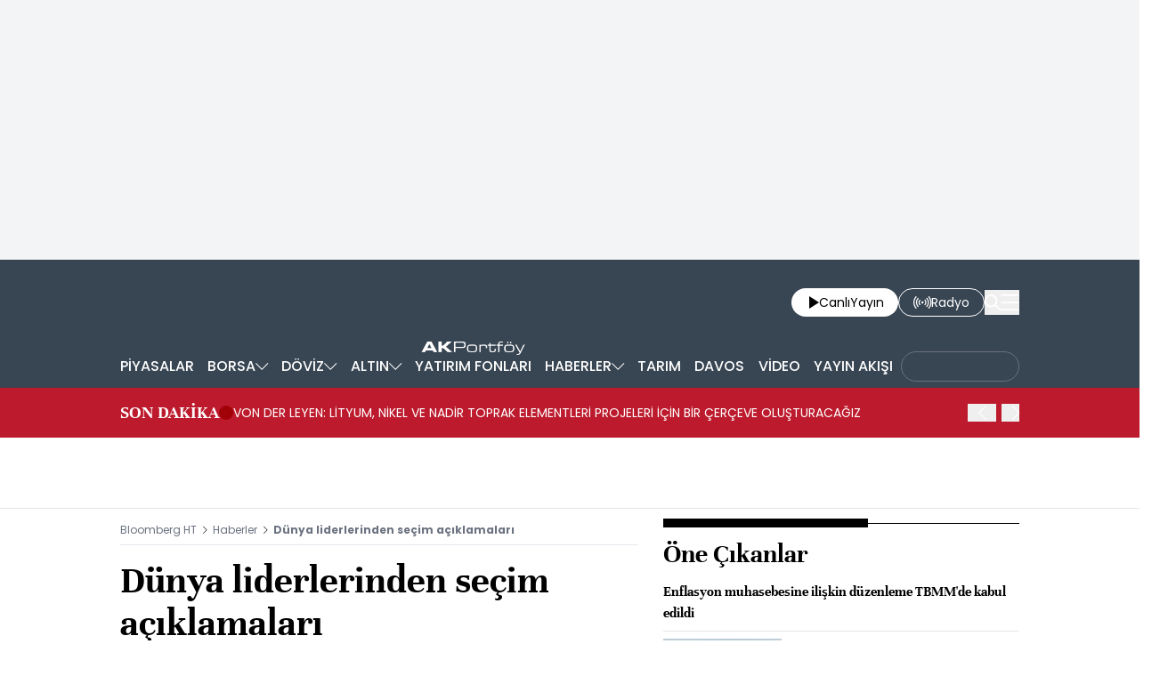

--- FILE ---
content_type: text/html; charset=utf-8
request_url: https://www.bloomberght.com/dunyadan-secim-aciklamalari-2332076
body_size: 19552
content:
<!DOCTYPE html> <html lang="tr"> <head>   <meta charset="utf-8"> <meta name="viewport" content="width=device-width, initial-scale=1"> <meta name="author" content="Bloomberght"> <meta name="theme-color" content="#ffffff"> <meta name="csrf-token" content="QCl3uly2jrLDzeDFBf50fuhZH7f5ekFOUGM8783p"> <link rel="mask-icon" href="/images/common/logo/bht-logo-black.svg" color="#ffffff">  <link rel="preload" href="/build/common/fonts/bloomberght-icon-font.woff2" as="font" type="font/woff2" crossorigin> <link rel="preload" href="/build/common/fonts/bloomberght-icon-font.woff" as="font" type="font/woff" crossorigin> <link rel="preload" href="/build/common/fonts/Unna-Bold.woff2" as="font" type="font/woff2" crossorigin /> <link rel="preload" href="/build/common/fonts/Unna-Bold.woff" as="font" type="font/woff" crossorigin> <link rel="stylesheet" href="/build/desktop/app-style.css?v=86"> <link rel="apple-touch-icon" sizes="180x180" href="/images/common/favicon/180x180.png"> <link rel="shortcut icon" href="/images/common/favicon/favicon.ico"> <link rel="manifest" href="/manifest.webmanifest">     <script> console.log("%c assets version : 86",'color: white; font-size: larger; background-color: green'); </script>            <script> window.metaRefreshTimeout = "600"; </script>     <link rel="dns-prefetch" href="//im.bloomberght.com">  <link rel="dns-prefetch" href="//geoim.bloomberght.com">  <link rel="dns-prefetch" href="//im.haberturk.com">  <link rel="dns-prefetch" href="//adsp.haberturk.com">  <link rel="dns-prefetch" href="//mo.ciner.com.tr">  <link rel="dns-prefetch" href="//tr.hit.gemius.pl">  <link rel="dns-prefetch" href="https://pagead2.googlesyndication.com">  <link rel="dns-prefetch" href="https://www.google.com">  <link rel="dns-prefetch" href="https://www.google-analytics.com">  <link rel="dns-prefetch" href="https://www.googletagmanager.com">  <link rel="dns-prefetch" href="https://www.googletagservices.com">  <link rel="dns-prefetch" href="https://securepubads.g.doubleclick.net">  <title>Dünya liderlerinden seçim açıklamaları | Son dakika ekonomi haberleri</title> <meta name="description" content="Dünyanın farklı ülkelerinden liderler seçim dolayısıyla Cumhurbaşkanı Recep Tayyip Erdoğan'ı tebrik etti. ABD Başkanı Joe Biden, Erdoğan'a yönelik tebrik mesajında &quot;NATO müttefikleri olarak ikili meseleler ve ortak küresel zorluklar üzerinde birlikte çalışmaya devam etmeyi dört gözle bekliyorum&quot; ifadelerini kullandı. Rusya Devlet Başkanı Vladimir Putin ise &quot;Seçim zaferiniz Türkiye Cumhuriyeti'nin başı olarak özverili çalışmanızın doğal sonucudur"> <meta name="keywords" content="">   <meta name="title" content="Dünya liderlerinden seçim açıklamaları | Son dakika ekonomi haberleri"> <meta name="datePublished" content="2023-05-28T20:54:28+03:00"> <meta name="dateModified" content="2023-05-29T07:39:31+03:00"> <meta name="url" content="/dunyadan-secim-aciklamalari-2332076"> <meta name="articleSection" content="news"> <meta name="articleAuthor" content="">   <meta property="fb:app_id" content="161827680527303"> <meta property="og:locale" content="tr_TR"> <meta property="og:type" content="article"> <meta property="og:site_name" content="Bloomberght"> <meta property="product:category" content=""> <meta property="product:brand" content=""> <meta property="og:url" content="https://www.bloomberght.com/dunyadan-secim-aciklamalari-2332076"> <meta property="og:title" content="Dünya liderlerinden seçim açıklamaları"> <meta property="og:description" content="Dünyanın farklı ülkelerinden liderler seçim dolayısıyla Cumhurbaşkanı Recep Tayyip Erdoğan&#039;ı tebrik etti. ABD Başkanı Joe Biden, Erdoğan&#039;a yönelik tebrik mesajında &quot;NATO müttefikleri olarak ikili meseleler ve ortak küresel zorluklar üzerinde birlikte çalışmaya devam etmeyi dört gözle bekliyorum&quot; ifadelerini kullandı. Rusya Devlet Başkanı Vladimir Putin ise &quot;Seçim zaferiniz Türkiye Cumhuriyeti&#039;nin başı olarak özverili çalışmanızın doğal sonucudur"> <meta property="og:image" content="https://geoim.bloomberght.com/l/2023/05/28/ver1737519637/2332076/jpg/960x540"> <meta property="og:image:type" content="image/jpg"> <meta property="og:image:width" content="960"> <meta property="og:image:height" content="540">   <meta name="twitter:card" content=summary_large_image> <meta name="twitter:site" content="@bloomberght"> <meta name="twitter:creator" content="@bloomberght"> <meta name="twitter:url" content="https://www.bloomberght.com/dunyadan-secim-aciklamalari-2332076"> <meta name="twitter:title" content="Dünya liderlerinden seçim açıklamaları"> <meta name="twitter:description" content="Dünyanın farklı ülkelerinden liderler seçim dolayısıyla Cumhurbaşkanı Recep Tayyip Erdoğan&#039;ı tebrik etti. ABD Başkanı Joe Biden, Erdoğan&#039;a yönelik tebrik mesajında &quot;NATO müttefikleri olarak ikili meseleler ve ortak küresel zorluklar üzerinde birlikte çalışmaya devam etmeyi dört gözle bekliyorum&quot; ifadelerini kullandı. Rusya Devlet Başkanı Vladimir Putin ise &quot;Seçim zaferiniz Türkiye Cumhuriyeti&#039;nin başı olarak özverili çalışmanızın doğal sonucudur"> <meta name="twitter:image" content="https://geoim.bloomberght.com/l/2023/05/28/ver1737519637/2332076/jpg/960x540">     <link rel="canonical" href="https://www.bloomberght.com/dunyadan-secim-aciklamalari-2332076">    <link rel="amphtml" href="https://www.bloomberght.com/dunyadan-secim-aciklamalari-2332076-amp">         <script type="application/ld+json"> {"@context":"http:\/\/schema.org","@type":"BreadcrumbList","itemListElement":[{"@type":"ListItem","position":1,"item":{"@id":"https:\/\/www.bloomberght.com","name":"Bloomberg HT"}},{"@type":"ListItem","position":2,"item":{"@id":"https:\/\/www.bloomberght.com\/haberler","name":"Haberler"}},{"@type":"ListItem","position":3,"item":{"@id":"https:\/\/www.bloomberght.com\/dunyadan-secim-aciklamalari-2332076","name":"D\u00fcnya liderlerinden se\u00e7im a\u00e7\u0131klamalar\u0131"}}]} </script>       <script> window.customdimension = {};  window.customdimension["type"] = "dimension";  window.customdimension["hierarchy"] = "Detay";  window.customdimension["category1"] = "Haberler";  window.customdimension["category2"] = "";  window.customdimension["category3"] = "";  window.customdimension["category4"] = "";  window.customdimension["detailType"] = "Haber";  window.customdimension["layoutType"] = "";  window.customdimension["categoryOrder"] = "Haberler";  window.customdimension["newsID"] = "2332076";  window.customdimension["newsTitle"] = "Dünya liderlerinden seçim açıklamaları";  window.customdimension["editorID"] = "693";  window.customdimension["textLength"] = "8448";  window.customdimension["wordCount"] = "798";  window.customdimension["commentCount"] = "0";  window.customdimension["photoTotalCount"] = "0";  window.customdimension["currentPhotoNo"] = "0";  window.customdimension["columnistName"] = "";  window.customdimension["adBlockUser"] = "";  window.customdimension["loginStatus"] = "";  window.customdimension["memberId"] = "0";  window.customdimension["gender"] = "";  window.customdimension["platform"] = "Desktop";  window.customdimension["cinerSource"] = "BloombergHT";  window.customdimension["nativeAd"] = "no";  window.customdimension["pageType"] = "Haber";  window.customdimension["videoIncluded"] = "no";  window.customdimension["webVersion"] = "";  window.customdimension["mobileVersion"] = "";  window.customdimension["jsVersion"] = "";  window.customdimension["cssVersion"] = "";  window.customdimension["mvcVersion"] = "";  window.customdimension["modulesVersion"] = "";  window.customdimension["ageGroup"] = "";  window.customdimension["disYazarlar"] = "";  window.customdimension["dateCreated"] = "2023-05-28 20:53";  window.customdimension["datePublished"] = "2023-05-28 20:54";  window.customdimension["dateModified"] = "2023-05-29 07:39";  window.customdimension["seoDisHaber"] = "no";  window.customdimension["isSpecialNews"] = "no";  window.dataLayer = window.dataLayer || []; window.dataLayer.push(window.customdimension); </script>      <script> (function(w, d, s, l, i) { w[l] = w[l] || []; w[l].push({ 'gtm.start': new Date().getTime(), event: 'gtm.js' }); var f = d.getElementsByTagName(s)[0], j = d.createElement(s), dl = l !== 'dataLayer' ? '&l=' + l : ''; j.async = true; j.src = 'https://www.googletagmanager.com/gtm.js?id=' + i + dl; f.parentNode.insertBefore(j, f); }) (window, document, 'script', 'dataLayer', 'GTM-T5XBP88'); </script>          <script> window.gemiusID = "zCGQzX.Av_e1QDLpqq5ls7Po7KPy92yHRfTIQJS4vrn.g7"; window.pp_gemius_identifier = "zCGQzX.Av_e1QDLpqq5ls7Po7KPy92yHRfTIQJS4vrn.g7"; setTimeout(function() { function gemius_pending(i) { window[i] = window[i] || function() { var x = window[i + '_pdata'] = window[i + '_pdata'] || []; x[x.length] = arguments; }; } function gemius_player_pending(obj, fun) { obj[fun] = obj[fun] || function() { var x = window['gemius_player_data'] = window['gemius_player_data'] || []; x[x.length] = [this, fun, arguments]; }; } gemius_pending('gemius_hit'); gemius_pending('gemius_event'); gemius_pending('pp_gemius_hit'); gemius_pending('pp_gemius_event'); (function(d, t) { try { var gt = d.createElement(t), s = d.getElementsByTagName(t)[0], l = 'http' + ((location.protocol === 'https:') ? 's' : ''); gt.setAttribute('async', 'async'); gt.setAttribute('defer', 'defer'); gt.src = l + '://tr.hit.gemius.pl/xgemius.js'; s.parentNode.insertBefore(gt, s); } catch (e) {} })(document, 'script'); gemius_player_pending(window, "GemiusPlayer"); gemius_player_pending(GemiusPlayer.prototype, "newProgram"); gemius_player_pending(GemiusPlayer.prototype, "newAd"); gemius_player_pending(GemiusPlayer.prototype, "adEvent"); gemius_player_pending(GemiusPlayer.prototype, "programEvent"); (function(d, t) { try { var gt = d.createElement(t), s = d.getElementsByTagName(t)[0], l = 'http' + ((location.protocol === 'https:') ? 's' : ''); gt.setAttribute('async', 'async'); gt.setAttribute('defer', 'defer'); gt.src = l + '://gatr.hit.gemius.pl/gplayer.js'; s.parentNode.insertBefore(gt, s); } catch (e) {} })(document, 'script'); }, 100); </script>      <script> var __OGEZIO_ASYNC_OPTIONS = { "m1": 300, "m2": 1, "m3": 1715050, "i1": 2332076, "i2": 0, "i3": 0, "keywords": "" }; </script>                <script type="application/ld+json"> { "@context": "https://schema.org", "@type": "NewsArticle", "articleSection": "HABERLER", "mainEntityOfPage": { "@type": "WebPage", "@id": "https://www.bloomberght.com/dunyadan-secim-aciklamalari-2332076" }, "headline": "Dünya liderlerinden seçim açıklamaları | Son dakika ekonomi haberleri", "alternativeHeadline": "", "description": "Dünyanın farklı ülkelerinden liderler seçim dolayısıyla Cumhurbaşkanı Recep Tayyip Erdoğan&#039;ı tebrik etti. ABD Başkanı Joe Biden, Erdoğan&#039;a yönelik tebrik mesajında &quot;NATO müttefikleri olarak ikili meseleler ve ortak küresel zorluklar üzerinde birlikte çalışmaya devam etmeyi dört gözle bekliyorum&quot; ifadelerini kullandı. Rusya Devlet Başkanı Vladimir Putin ise &quot;Seçim zaferiniz Türkiye Cumhuriyeti&#039;nin başı olarak özverili çalışmanızın doğal sonucudur", "articleBody": "NATO ve ABD den tebrik NATO Genel Sekreteri Jens Stoltenberg, Cumhurbaşkanı Recep Tayyip Erdoğan ı yeniden se&amp;ccedil;ildiği i&amp;ccedil;in tebrik ederek,  Birlikte &amp;ccedil;alışmayı s&amp;uuml;rd&amp;uuml;rerek Temmuz daki NATO Zirvesi ne hazırlanmayı sabırsızlıkla bekliyorum.  ifadesini kullandı. Stoltenberg, Twitter hesabından yaptığı a&amp;ccedil;ıklamada, Y&amp;uuml;ksek Se&amp;ccedil;im Kurulunun ge&amp;ccedil;ici sonu&amp;ccedil;larına g&amp;ouml;re g&amp;ouml;reve yeniden se&amp;ccedil;ilen Cumhurbaşkanı Recep Tayyip Erdoğan ı tebrik etti. NATO Genel Sekreteri,  Birlikte &amp;ccedil;alışmayı s&amp;uuml;rd&amp;uuml;rerek temmuzdaki NATO Zirvesi ne hazırlanmayı sabırsızlıkla bekliyorum.  değerlendirmesinde bulundu. İngiltere Başbakanı Rishi Sunak, Cumhurbaşkanı Recep Tayyip Erdoğan ı, Cumhurbaşkanı Se&amp;ccedil;imi nin ikinci turundaki başarısından dolayı tebrik ederek, iki &amp;uuml;lkenin g&amp;uuml;&amp;ccedil;l&amp;uuml; işbirliğini s&amp;uuml;rd&amp;uuml;rmeyi sabırsızlıkla beklediğini bildirdi. İngiltere Başbakanı Sunak, Twitter hesabından yaptığı paylaşımda, Cumhurbaşkanı Erdoğan ı tebrik etti. Sunak, paylaşımında,  NATO m&amp;uuml;ttefikleri olarak ticaretin geliştirilmesinden g&amp;uuml;venlik tehditleriyle m&amp;uuml;cadeleye kadar &amp;uuml;lkelerimiz arasındaki g&amp;uuml;&amp;ccedil;l&amp;uuml; işbirliğini s&amp;uuml;rd&amp;uuml;rmeyi sabırsızlıkla bekliyorum.  ifadesini kullandı. ABD Başkanı Joe Biden, Y&amp;uuml;ksek Se&amp;ccedil;im Kurulunun (YSK) ge&amp;ccedil;ici sonu&amp;ccedil;larına g&amp;ouml;re g&amp;ouml;reve yeniden se&amp;ccedil;ilen Cumhurbaşkanı Recep Tayyip Erdoğan ı tebrik etti. Biden, Twitter dan yaptığı paylaşımda,  T&amp;uuml;rkiye Cumhurbaşkanı Recep Tayyip Erdoğan ı yeniden se&amp;ccedil;ilmesi vesilesiyle kutluyorum. NATO m&amp;uuml;ttefikleri olarak ikili meseleler ve ortak k&amp;uuml;resel zorluklar &amp;uuml;zerinde birlikte &amp;ccedil;alışmaya devam etmeyi d&amp;ouml;rt g&amp;ouml;zle bekliyorum.  ifadesine yer verdi. Rusya Rusya Devlet Başkanı Vladimir Putin, resmi sonu&amp;ccedil;ları belli olmayan cumhurbaşkanlığı se&amp;ccedil;imleri kazandığını a&amp;ccedil;ıklayan Cumhurbaşkanı Tayyip Erdoğan ı  aziz dostu  olarak niteleyip tebrik etti. Kremlin in yaptığı a&amp;ccedil;ıklamaya g&amp;ouml;re Putin, Erdoğan a yazdığı mesajda,  Se&amp;ccedil;im zaferiniz T&amp;uuml;rkiye Cumhuriyeti nin başı olarak &amp;ouml;zverili &amp;ccedil;alışmanızın doğal sonucudur ve T&amp;uuml;rk halkının &amp;uuml;lkenin egemenliğini g&amp;uuml;&amp;ccedil;lendirmenize ve bağımsız bir dış politika izlemenize verdiği desteği a&amp;ccedil;ık bir kanıtıdır  dedi. Putin mesajında ayrıca,  Rusya-T&amp;uuml;rkiye ilişkileri ve &amp;ccedil;eşitli alanlarda karşılıklı fayda sağlayan işbirliğini g&amp;uuml;&amp;ccedil;lendirmeye verdiğiniz kişisel desteği son derece takdir ediyoruz  dedi. Azerbaycan Azerbaycan Cumhurbaşkanı Aliyev, Cumhurbaşkanı Erdoğan ı telefonla arayıp se&amp;ccedil;imdeki başarısı nedeniyle kutlayarak, en kısa zamanda Azerbaycan a beklediğini iletti. Macaristan Macaristan Başbakanı Viktor Orban, Cumhurbaşkanı Se&amp;ccedil;imi ni &amp;ouml;nde g&amp;ouml;t&amp;uuml;ren Erdoğan ı  tartışmasız se&amp;ccedil;im zaferinden  dolayı tebrik ettiğini bildirdi. Libya Libya Ulusal Birlik H&amp;uuml;k&amp;uuml;meti Başbakanı Abdulhamid Dibeybe, Cumhurbaşkanı Erdoğan&amp;rsquo;ı se&amp;ccedil;imi &amp;ouml;nde g&amp;ouml;t&amp;uuml;rmesinden dolayı tebrik etti. Libya Başbakanlığına ait resmi Facebook sayfası  Hukumetina da yayımlanan tebrik mesajında Dibeybe,  Kardeşim Sayın Cumhurbaşkanı Recep Tayyip Erdoğan&amp;rsquo;ı bir d&amp;ouml;nem daha Cumhurbaşkanlığı se&amp;ccedil;imlerini kazandığı i&amp;ccedil;in tebrik ediyorum. T&amp;uuml;rk halkı Erdoğan&amp;rsquo;a olan g&amp;uuml;veni ve projelerinin başarısını yeniledi.  ifadelerini kullandı.  Muhalefete hitaben ise Dibeybe,  Kazanamasa bile siyasi ve demokratik s&amp;uuml;rece sahip &amp;ccedil;ıktığı i&amp;ccedil;in T&amp;uuml;rk muhalefetini de selamlıyorum.  ifadelerine yer verdi. Katar Katar Emiri Şeyh Temim bin Hamed Al Sani, Cumhurbaşkanı Recep Tayyip Erdoğan ı T&amp;uuml;rkiye deki Cumhurbaşkanlığı se&amp;ccedil;imlerini &amp;ouml;nde g&amp;ouml;t&amp;uuml;rmesi nedeniyle tebrik etti. Şeyh Temim, sosyal medya hesabından yaptığı paylaşımda,  Aziz kardeşim Recep Tayyip Erdoğan ı zaferinden dolayı tebrik ederim. Sizlere yeni d&amp;ouml;neminizde başarılar dilerim. Bu d&amp;ouml;nemde kardeş T&amp;uuml;rk halkının gelişim ve refah emellerini ger&amp;ccedil;ekleştirmenizi, &amp;uuml;lkelerimizin g&amp;uuml;&amp;ccedil;l&amp;uuml; ilişkilerini geliştirmeyi ve bu ilişkileri daha fazla kalkınmayla sonu&amp;ccedil;landırmayı temenni ederim.  ifadelerini kullandı. D&amp;uuml;nyanın farklı &amp;uuml;lkelerinden mesajlar İran Cumhurbaşkanı İbrahim Reisi, Cumhurbaşkanı Recep Tayyip Erdoğan ı se&amp;ccedil;im başarısından dolayı tebrik etti. Se&amp;ccedil;im sonu&amp;ccedil;larının  T&amp;uuml;rk halkının, Erdoğan a olan g&amp;uuml;veninin s&amp;uuml;rd&amp;uuml;ğ&amp;uuml;n&amp;uuml;n bir işareti olduğu  değerlendirmesinde bulunan Reisi, T&amp;uuml;rkiye ve İran ın bu d&amp;ouml;nemde de tarihi, k&amp;uuml;lt&amp;uuml;rel, dini ilişkilerin yanı sıra iyi komşuluk ilişkileri, karşılıklı saygı ve iki ulusun ortak &amp;ccedil;ıkarlarına dayanan dostane ilişkilerinin her zamankinden daha fazla g&amp;uuml;&amp;ccedil;leneceğini belirtti. Arnavutluk Başbakanı Edi Rama, Facebook hesabından T&amp;uuml;rk&amp;ccedil;e ve Arnavut&amp;ccedil;a paylaştığı kutlama mesajında, &amp;ldquo;Zaferiniz i&amp;ccedil;in tebrikler Sayın Başkan.&amp;rdquo; ifadelerini kullandı. Kosova Cumhurbaşkanı Vjosa Osmani de Twitter hesabından Cumhurbaşkanı Erdoğan&amp;rsquo;ı etiketleyerek yaptığı paylaşımda, T&amp;uuml;rk&amp;ccedil;e &amp;ldquo;Kosova ile T&amp;uuml;rkiye arasındaki ortaklık g&amp;uuml;ncellenerek devam etsin.&amp;rdquo; mesajına yer verdi. Osmani, mesajında &amp;ldquo;Bug&amp;uuml;nk&amp;uuml; zaferinden dolayı Cumhurbaşkanı Erdoğan&amp;rsquo;ı y&amp;uuml;rekten tebrik ediyoruz. Siz T&amp;uuml;rkiye yi yeni başarılara y&amp;ouml;nlendirmeye devam ederken, m&amp;uuml;kemmel işbirliğimizi geliştirmek i&amp;ccedil;in birlikte &amp;ccedil;alışmayı d&amp;ouml;rt g&amp;ouml;zle bekliyorum.&amp;rdquo; ifadelerini kullandı. Venezuela Devlet Başkanı Nicolas Maduro da Twitter hesabından yayımladığı tebrik mesajında, Cumhurbaşkanı Erdoğan ın Ayasofya Cami ve bug&amp;uuml;nk&amp;uuml; oy kullandığı anlara ait fotoğraflara yer verdi. Maduro,  Venezuela, kardeşimiz ve dostumuzun zaferini kutluyor. Recep Tayyip Erdoğan, T&amp;uuml;rkiye Cumhurbaşkanı ve Milletvekili se&amp;ccedil;imlerinin kazananı oldu. T&amp;uuml;rk halkını, bu zaferinden dolayı tebrik ediyoruz. Yeni d&amp;uuml;nyayı inşa etmek i&amp;ccedil;in birlikte &amp;ccedil;alışmaya devam etmeyi arzu ediyoruz. Yaşasın T&amp;uuml;rkiye!  mesajını paylaştı. Suriye Muhalif ve Devrimci G&amp;uuml;&amp;ccedil;ler Ulusal Koalisyonu (SMDK) Başkanı Salim el-Muslat, Twitter dan yaptığı a&amp;ccedil;ıklamada, Cumhurbaşkanı Erdoğan ı kutlayarak, yeni d&amp;ouml;nemde kendisine başarılar diledi. Suriye Ge&amp;ccedil;ici H&amp;uuml;k&amp;uuml;meti Başkanı Abdurrahman Mustafa, sosyal medya hesabından yaptığı paylaşımda, Cumhurbaşkanı Erdoğan ı se&amp;ccedil;imdeki başarısından dolayı tebrik etti. T&amp;uuml;rk halkını da tebrik eden Mustafa,  Bu sonucun, kardeş Suriye ve T&amp;uuml;rk halklarının hayrına ve yararına olmasını temenni ederiz.  ifadelerini kullandı. Suriye Milli Ordusu (SMO) grupları sosyal medya hesaplarından yaptıkları paylaşımlarda se&amp;ccedil;imdeki başarısından dolayı Cumhurbaşkanı Erdoğan ı kutladı. Taliban ge&amp;ccedil;ici h&amp;uuml;k&amp;uuml;metinin Dışişleri Bakanlığı, Twitter hesabından Başbakan Molla Muhammed Hasan Ahund&amp;rsquo;un kutlama mesajını paylaştı. Mesajında, T&amp;uuml;rkiye&amp;rsquo;yi &amp;ldquo;dost ve kardeş &amp;uuml;lke&amp;rdquo; olarak tanımlayan Ahund, se&amp;ccedil;imdeki başarısı nedeniyle Cumhurbaşkanı Erdoğan&amp;rsquo;ı kutladı. T&amp;uuml;rk ve Afgan dostluğunun s&amp;uuml;rmesini arzuladığını belirten Ahund, T&amp;uuml;rkiye&amp;rsquo;nin d&amp;uuml;nyada ve b&amp;ouml;lgede &amp;ouml;zel bir yeri bulunduğunu belirtti. Fransa Cumhurbaşkanı Macron da T&amp;uuml;rk&amp;ccedil;e yayımladığı mesajında  Fransa ve T&amp;uuml;rkiye&amp;rsquo;nin birlikte &amp;uuml;stesinden geleceği b&amp;uuml;y&amp;uuml;k sınamalar var. Avrupa&amp;rsquo;ya barışın geri gelmesi, Avrakdeniz İttifakımızın geleceği, Akdeniz denizi. Yeniden se&amp;ccedil;ilmesi dolayısıyla tebriklerimi ilettiğim Başkan Erdoğan ile birlikte, ilerlemeye devam edeceğiz  dedi. Mısır Cumhurbaşkanı Sisi de Cumhurbaşkanı Erdoğan ı tebrik etti.", "wordCount": "798", "genre":"news", "dateCreated": "2023-05-28T20:54:28+03:00", "datePublished": "2023-05-28T20:54:28+03:00", "dateModified": "2023-05-29T07:39:31+03:00", "keywords": [ "" ], "typicalAgeRange":"7-", "isFamilyFriendly":"http://schema.org/True", "image": { "@type": "ImageObject", "url": "https://geoim.bloomberght.com/l/2023/05/28/ver1737519637/2332076/jpg/960x540", "width": "960", "height": "540" }, "author": { "@type": "Person", "name": "Bloomberght", "url": "https://www.bloomberght.com/kunye" }, "publisher": { "@type": "Organization", "name": "Bloomberght", "logo": { "@type": "ImageObject", "url": "https://www.bloomberght.com/images/common/logo/bht-amp-logo.png", "width": 600, "height": 60 } }, "inLanguage": "tr-TR" } </script>       <script type="application/ld+json"> { "@context": "https://schema.org", "@type": "Organization", "name": "bloomberght.com", "url": "https://www.bloomberght.com/", "logo": "https://www.bloomberght.com/images/common/logo/bht-amp-logo.png", "address": { "@type": "PostalAddress", "addressLocality": "İstanbul", "addressRegion": "TR", "postalCode": "34430", "streetAddress": "C Görsel Yayınları A.Ş Abdülhakhamit Caddesi No: 25 Taksim/Beyoğlu" }, "sameAs": [ "https://www.facebook.com/BloombergHt", "https://x.com/BloombergHt", "https://www.instagram.com/bloomberghttv" ] } </script> <script type="application/ld+json"> { "@context": "https://schema.org", "@type": "WebSite", "url": "https://www.bloomberght.com/", "potentialAction": { "@type": "SearchAction", "target": "https://www.bloomberght.com/arama/{queryKeyword}", "query-input": "required name=queryKeyword" } } </script>   <style>   </style>   <link rel="preload" as="image" href="https://geoim.bloomberght.com/l/2023/05/28/ver1737519637/2332076/jpg/640x360" fetchpriority="high">   <base target="_blank">  <script>    var pbjs = pbjs || {que: []}; var googletag = googletag || {cmd: []}; var _avp = _avp || []; var cbgAdsSettings = { "frameUrl": "\/adsbht\/adsFrame.html", "usePrebid": true, "PrebidDebug":false }; window.cbgAds = window.cbgAds || { cmd: [], AdsInline: function(zoneId) { cbgAds.cmd.push(function() { cbgAds.AdsInline(zoneId); }); } }; cbgAds.cmd.push(function() { cbgAds.AdsHeader([1523,1260,1264,1394,1400]); });  </script>  <link rel="preload" as="script" href="/adsbht/cbglout.js"> <script async src="/adsbht/cbglout.js"></script>  </head> <body class="relative w-full min-w-xs text-base overflow-x-hidden"> <div class="block w-full bg-gray-100 md:py-4 masthead-wrap overflow-hidden">    <div data-adv="bht" data-device="DESKTOP">         <div class="masthead-top w-full min-h-[120px] md:min-h-[250px] flex justify-center items-center bg-gray-100 "> <div class="wrapper max-w-full w-[970px] flex items-center justify-center"> <div id="zone_1264" class="ads-zone flex items-center justify-center refreshed-zone"> <div id="zone_1264_mhc" data-zone-viewtype="banner" data-zone-id="1264" ></div> </div> <script> cbgAds.AdsInline(1264); </script> </div> </div>          </div>   <div data-adv="bht" data-device="MOBILE">         <div class="masthead-top w-full min-h-[120px] md:min-h-[250px] flex justify-center items-center bg-gray-100 "> <div class="wrapper max-w-full w-[970px] flex items-center justify-center"> <div id="zone_1394" class="ads-zone flex items-center justify-center refreshed-zone"> <div id="zone_1394_mhc" data-zone-viewtype="banner" data-zone-id="1394" ></div> </div> <script> cbgAds.AdsInline(1394); </script> </div> </div>          </div>   </div> <header class="sticky top-0 md:relative z-600 w-full h-full px-4 inset-x-0 bg-[#384552]"> <div class="relative container mx-auto flex justify-between items-center py-4"> <a href="/" title="Bloomberght" target="_self" class="block" class="aspect-w-16 aspect-h-9">      <img    data-src="/images/common/logo/bht-logo-white.svg"  src="https://mo.ciner.com.tr/assets/images/v3/transparent.gif" alt="Bloomberght" class="w-auto h-8 sm:h-12 md:h-16 "   width=250 height=64 >        </a> <div class="flex items-center gap-4 sm:gap-5"> <a href="/tv" title="Bloomberght Canlı Yayın" class="w-auto h-8 px-3 sm:px-4 py-1 bg-white rounded-3xl flex items-center justify-center gap-2 text-sm sm:text-md"> <span class="bloomberght-icon-font-play ml-1"></span> <div class="flex gap-1"> <span>Canlı</span> <span class="hidden sm:block">Yayın</span> </div> </a> <a href="https://www.bloomberghtradyo.com" target="_blank" title="Bloomberg HT Radyo" class="sm:w-auto w-8 h-8 sm:px-4 py-1 text-white text-sm sm:text-md bg-[#384552] border border-white rounded-full sm:rounded-3xl hidden sm:flex items-center justify-center gap-2"> <span class="bloomberght-icon-font-radio"></span> <span class="hidden sm:block">Radyo</span> </a> <button aria-label="Search" class="search-widget-trigger bloomberght-icon-font-search text-lg text-white cursor-pointer"></button> <button aria-label="Mega-menu" class="menu-button bloomberght-icon-font-menu text-lg text-white cursor-pointer"></button> </div> </div> </header>        <div data-widget-type="nav-sub-menu" class="bg-[#384552] h-12 px-4 !hidden lg:!block"> <div class="nav-sub-menu container h-full mx-auto flex items-center justify-between z-90 whitespace-nowrap">  <div class="sub-menu-wrapper relative text-sm lg:text-base text-white group h-full">  <a href="/piyasalar" title="PİYASALAR" class="pl-0 py-2.5 px-1.5 h-full flex items-center justify-center gap-1 font-medium group-hover:bg-[#4D596A] group-hover:font-medium hover:font-medium "> <span>PİYASALAR</span>  </a>   </div>  <div class="sub-menu-wrapper relative text-sm lg:text-base text-white group h-full">  <a href="/borsa/" title="BORSA" class="py-2.5 px-1.5 h-full flex items-center justify-center gap-1 font-medium group-hover:bg-[#4D596A] group-hover:font-medium hover:font-medium "> <span>BORSA</span>  <span class="bloomberght-icon-font-chevron-bottom text-[.5rem] text-white"></span>  </a>   <ul class="drop-down absolute top-12 left-0 bg-[#4D596A] z-90 text-sm w-max hidden">  <li class="hover:bg-[#384552] p-4 border-b border-[#384552]"> <a href="/borsa/hisseler" title="Hisse Senetleri">Hisse Senetleri </a> </li>  <li class="hover:bg-[#384552] p-4 border-b border-[#384552]"> <a href="/borsa/en-cok" title="Yükselen/Düşen Hisseler">Yükselen/Düşen Hisseler </a> </li>  <li class="hover:bg-[#384552] p-4 border-b border-[#384552]"> <a href="/borsa/hisseler/kap-haberleri" title="Kap Haberleri">Kap Haberleri </a> </li>  <li class="hover:bg-[#384552] p-4 border-b border-[#384552]"> <a href="/borsa/dunya-borsalari" title="Dünya Borsaları">Dünya Borsaları </a> </li>  <li class="hover:bg-[#384552] p-4 border-b border-[#384552]"> <a href="/borsa/endeksler" title="Endeksler">Endeksler </a> </li>  <li class="hover:bg-[#384552] p-4 border-b border-[#384552]"> <a href="/borsa/borsa-kapanis" title="Borsa Kapanış">Borsa Kapanış </a> </li>  <li class="hover:bg-[#384552] p-4 "> <a href="/alternatif" title="Alternatif Piyasalar">Alternatif Piyasalar </a> </li>  </ul>  </div>  <div class="sub-menu-wrapper relative text-sm lg:text-base text-white group h-full">  <a href="/doviz/" title="DÖVİZ" class="py-2.5 px-1.5 h-full flex items-center justify-center gap-1 font-medium group-hover:bg-[#4D596A] group-hover:font-medium hover:font-medium "> <span>DÖVİZ</span>  <span class="bloomberght-icon-font-chevron-bottom text-[.5rem] text-white"></span>  </a>   <ul class="drop-down absolute top-12 left-0 bg-[#4D596A] z-90 text-sm w-max hidden">  <li class="hover:bg-[#384552] p-4 border-b border-[#384552]"> <a href="/doviz/dolar" title="Dolar">Dolar </a> </li>  <li class="hover:bg-[#384552] p-4 border-b border-[#384552]"> <a href="/doviz/euro" title="Euro">Euro </a> </li>  <li class="hover:bg-[#384552] p-4 border-b border-[#384552]"> <a href="/doviz/ingiliz-sterlini" title="Sterlin">Sterlin </a> </li>  <li class="hover:bg-[#384552] p-4 border-b border-[#384552]"> <a href="/doviz/isvicre-frangi" title="İsviçre Frangı">İsviçre Frangı </a> </li>  <li class="hover:bg-[#384552] p-4 "> <a href="/doviz/pariteler" title="Pariteler">Pariteler </a> </li>  </ul>  </div>  <div class="sub-menu-wrapper relative text-sm lg:text-base text-white group h-full">  <a href="/altin" title="ALTIN" class="py-2.5 px-1.5 h-full flex items-center justify-center gap-1 font-medium group-hover:bg-[#4D596A] group-hover:font-medium hover:font-medium "> <span>ALTIN</span>  <span class="bloomberght-icon-font-chevron-bottom text-[.5rem] text-white"></span>  </a>   <ul class="drop-down absolute top-12 left-0 bg-[#4D596A] z-90 text-sm w-max hidden">  <li class="hover:bg-[#384552] p-4 border-b border-[#384552]"> <a href="/altin/altin-ons" title="Ons Altın">Ons Altın </a> </li>  <li class="hover:bg-[#384552] p-4 border-b border-[#384552]"> <a href="/altin/gram-altin" title="Gram Altın">Gram Altın </a> </li>  <li class="hover:bg-[#384552] p-4 border-b border-[#384552]"> <a href="/altin/ceyrek-altin" title="Çeyrek Altın">Çeyrek Altın </a> </li>  <li class="hover:bg-[#384552] p-4 border-b border-[#384552]"> <a href="/altin/cumhuriyet-altini" title="Cumhuriyet Altını">Cumhuriyet Altını </a> </li>  <li class="hover:bg-[#384552] p-4 border-b border-[#384552]"> <a href="/altin/ziynet-altini" title="Ziynet Altını">Ziynet Altını </a> </li>  <li class="hover:bg-[#384552] p-4 border-b border-[#384552]"> <a href="/altin/yarim-altin" title="Yarım Altın">Yarım Altın </a> </li>  <li class="hover:bg-[#384552] p-4 border-b border-[#384552]"> <a href="/altin/14-ay-bilezik-gr" title="14 Ayar Bilezik">14 Ayar Bilezik </a> </li>  <li class="hover:bg-[#384552] p-4 border-b border-[#384552]"> <a href="/altin/22-ay-bilezik-gr" title="22 Ayar Bilezik">22 Ayar Bilezik </a> </li>  <li class="hover:bg-[#384552] p-4 "> <a href="/emtia" title="Diğer Emtia">Diğer Emtia </a> </li>  </ul>  </div>  <div class="sub-menu-wrapper relative text-sm lg:text-base text-white group h-full">  <a href="/yatirim-fonlari" title="YATIRIM FONLARI" class="py-2.5 px-1.5 h-full flex items-center justify-center gap-1 font-medium group-hover:bg-[#4D596A] group-hover:font-medium hover:font-medium "> <span>YATIRIM FONLARI</span>  </a>   </div>  <div class="sub-menu-wrapper relative text-sm lg:text-base text-white group h-full">  <a href="/haberler" title="HABERLER" class="py-2.5 px-1.5 h-full flex items-center justify-center gap-1 font-medium group-hover:bg-[#4D596A] group-hover:font-medium hover:font-medium "> <span>HABERLER</span>  <span class="bloomberght-icon-font-chevron-bottom text-[.5rem] text-white"></span>  </a>   <ul class="drop-down absolute top-12 left-0 bg-[#4D596A] z-90 text-sm w-max hidden">  <li class="hover:bg-[#384552] p-4 border-b border-[#384552]"> <a href="/finansal-teknoloji" title="Fintech">Fintech </a> </li>  <li class="hover:bg-[#384552] p-4 border-b border-[#384552]"> <a href="/enerji" title="Enerji">Enerji </a> </li>  <li class="hover:bg-[#384552] p-4 border-b border-[#384552]"> <a href="/ekonomik-veriler-ve-gundem" title="Makro">Makro </a> </li>  <li class="hover:bg-[#384552] p-4 border-b border-[#384552]"> <a href="/halka-arz-takvimi" title="Halka Arz Takvimi">Halka Arz Takvimi </a> </li>  <li class="hover:bg-[#384552] p-4 "> <a href="/gorus" title="Görüş">Görüş </a> </li>  </ul>  </div>  <div class="sub-menu-wrapper relative text-sm lg:text-base text-white group h-full">  <a href="/tarim" title="TARIM" class="py-2.5 px-1.5 h-full flex items-center justify-center gap-1 font-medium group-hover:bg-[#4D596A] group-hover:font-medium hover:font-medium "> <span>TARIM</span>  </a>   </div>  <div class="sub-menu-wrapper relative text-sm lg:text-base text-white group h-full">  <a href="/davos" title="DAVOS" class="py-2.5 px-1.5 h-full flex items-center justify-center gap-1 font-medium group-hover:bg-[#4D596A] group-hover:font-medium hover:font-medium "> <span>DAVOS</span>  </a>   </div>  <div class="sub-menu-wrapper relative text-sm lg:text-base text-white group h-full">  <a href="/video" title="VİDEO" class="py-2.5 px-1.5 h-full flex items-center justify-center gap-1 font-medium group-hover:bg-[#4D596A] group-hover:font-medium hover:font-medium "> <span>VİDEO</span>  </a>   </div>  <div class="sub-menu-wrapper relative text-sm lg:text-base text-white group h-full">  <a href="/yayinakisi" title="YAYIN AKIŞI" class="py-2.5 px-1.5 h-full flex items-center justify-center gap-1 font-medium group-hover:bg-[#4D596A] group-hover:font-medium hover:font-medium "> <span>YAYIN AKIŞI</span>  </a>   </div>  <div class="sub-menu-wrapper relative text-sm lg:text-base text-white group h-full">  <a href="https://www.businessweek.com.tr/" title="BusinessWeek" class="h-full flex items-center justify-center font-medium "> <div class="rounded-full px-3 pt-2 pb-2.5 border border-gray-500"> <img class="block max-h-3.5" src="https://mo.ciner.com.tr/assets/images/v3/transparent.gif" data-src="/images/common/other-logo/businessweek-show-logo-white.svg" alt="BusinessWeek" loading="lazy" width="107" height="14"> </div> </a>   </div>  </div> </div>           <div data-widget-type="breaking-news" class="w-full bg-[#bd1b2d] relative flex items-center px-4 h-16 md:h-14"> <div class="flex items-center gap-4 text-white container mx-auto leading-none md:leading-normal"> <a href="/sondakika" title="SON DAKİKA" class="w-auto md:whitespace-nowrap text-xl font-unna font-bold leading-none">SON DAKİKA</a> <div class="w-4 h-4 relative flex"> <span class="animate-ping absolute inline-flex h-full w-full rounded-full bg-red-400 opacity-75"></span> <span class="relative inline-flex rounded-full h-4 w-4 bg-[#a00207]"></span> </div>      <div data-type="swiper" data-name=""  class="swiper slider-custom relative 2xl:max-w-screen-xl mx-auto max-w-screen-lg flex items-center z-10" data-swiper="{ &quot;slidesPerView&quot;: &quot;auto&quot;, &quot;autoplay&quot;: { &quot;delay&quot;: 6000, &quot;disableOnInteraction&quot;: false }, &quot;spaceBetween&quot;: 10, &quot;navigation&quot;: { &quot;nextEl&quot;: &quot;.breaking-news .bloomberght-icon-font-chevron-right&quot;, &quot;prevEl&quot;: &quot;.breaking-news .bloomberght-icon-font-chevron-left&quot; } }" style=""> <div class="swiper-wrapper"> <div class="swiper-slide md:pr-20 self-center"  style="" > <a href="/sondakika" class="text-xs md:text-sm font-normal text-ellipsis line-clamp-3 md:line-clamp-1 cursor-pointer">VON DER LEYEN: LİTYUM, NİKEL VE NADİR TOPRAK ELEMENTLERİ PROJELERİ İÇİN BİR ÇERÇEVE OLUŞTURACAĞIZ</a> </div>             <div class="swiper-slide md:pr-20 self-center"  style="" > <a href="/sondakika" class="text-xs md:text-sm font-normal text-ellipsis line-clamp-3 md:line-clamp-1 cursor-pointer">VON DER LEYEN: AVRUPA VE BREZİLYA HAM MADDE ANLAŞMASINA DOĞRU İLERLİYOR</a> </div>             <div class="swiper-slide md:pr-20 self-center"  style="" > <a href="/sondakika" class="text-xs md:text-sm font-normal text-ellipsis line-clamp-3 md:line-clamp-1 cursor-pointer">EURO, TRUMP&#039;IN GRÖNLAND HAKKINDA KONUŞMASI SIRASINDA GÜNÜN EN DÜŞÜK SEVİYESİ OLAN 1,1585 DOLARA GERİLEDİ</a> </div>             <div class="swiper-slide md:pr-20 self-center"  style="" > <a href="/sondakika" class="text-xs md:text-sm font-normal text-ellipsis line-clamp-3 md:line-clamp-1 cursor-pointer">TRUMP: EĞER YÜKSEK MAHKEME DAVASINI KAZANAMAZSAK BU ÜLKEMİZ İÇİN BİR UTANÇ OLUR</a> </div>             <div class="swiper-slide md:pr-20 self-center"  style="" > <a href="/sondakika" class="text-xs md:text-sm font-normal text-ellipsis line-clamp-3 md:line-clamp-1 cursor-pointer">TRUMP: GRÖNLAND KONUSUNDA SORUN ÇIKARAN ÜLKELERE GÜMRÜK VERGİSİ KOYABİLİRİZ</a> </div>             <div class="swiper-slide md:pr-20 self-center"  style="" > <a href="/sondakika" class="text-xs md:text-sm font-normal text-ellipsis line-clamp-3 md:line-clamp-1 cursor-pointer">ABD 2 YILLIK TAHVİL FAİZİ, TRUMP&#039;IN HASSETT&#039;İ  BULUNDUĞU POZİSYONDA GÖRMEK İSTEDİĞİNİ SÖYLEMESİNİN ARDINDAN YÜKSELDİ</a> </div>             <div class="swiper-slide md:pr-20 self-center"  style="" > <a href="/sondakika" class="text-xs md:text-sm font-normal text-ellipsis line-clamp-3 md:line-clamp-1 cursor-pointer">TRUMP: FED YETKİLİLERİ PEK KONUŞMAZ, HASSETT KONUŞMAKTA ÇOK İYİ</a> </div>             <div class="swiper-slide md:pr-20 self-center"  style="" > <a href="/sondakika" class="text-xs md:text-sm font-normal text-ellipsis line-clamp-3 md:line-clamp-1 cursor-pointer">TRUMP: HASSETT TELEVİZYONDA İYİYDİ, ONU BULUNDUĞU YERDE TUTMAK İSTİYORUM</a> </div>             <div class="swiper-slide md:pr-20 self-center"  style="" > <a href="/sondakika" class="text-xs md:text-sm font-normal text-ellipsis line-clamp-3 md:line-clamp-1 cursor-pointer">BIST 100 ENDEKSİ HAFTANIN SON İŞLEM GÜNÜNÜ YÜZDE 1,70 YÜKSELİŞLE 12.669 PUANDAN KAPATTI</a> </div>             <div class="swiper-slide md:pr-20 self-center"  style="" > <a href="/sondakika" class="text-xs md:text-sm font-normal text-ellipsis line-clamp-3 md:line-clamp-1 cursor-pointer">ABD&#039;DE SANAYİ ÜRETİMİ ARALIK&#039;TA YÜZDE 0,4 ARTTI, ÖNCEKİ YÜZDE 0,2; BEKLENTİ YÜZDE 0,1 DARALMA</a> </div> </div>          <div class="breaking-news text-white bg-[#bd1b2d] absolute -right-3 top-0 my-auto w-20 h-full pl-4 z-90 hidden md:block"> <button aria-label="prev" class="swiper-button-prev after:content-[''] w-8 h-11 bloomberght-icon-font-chevron-left right-14 cursor-pointer text-inherit"></button> <button aria-label="next" class="swiper-button-next after:content-[''] w-8 h-11 bloomberght-icon-font-chevron-right right-0 cursor-pointer text-inherit"></button> </div>            </div>    </div> </div>          <div data-widget-type="finance-slider" data-connection='true' class="bg-white border-b min-h-20 max-h-20 overflow-hidden"></div>  <main class="p-4"> <div class="master w-full flex justify-center items-start container mx-auto">         <div data-adv="bht" data-device="DESKTOP" id="page-skin-left-sticky" class="pageskin page-skin-left pageskin-left hidden -ml-[160px] mr-4 justify-end sticky top-[212px] min-w-[160px] h-auto min-h-[600px] text-gray-400 z-[50]"> <div id="zone_1524" data-zone-id="1524" class="no-init" data-zone-viewtype="banner"> </div> </div> <script> function renderPageSkinLeft() { if (!window.rightAdsIsPageskin) { cbgAds.RefreshZone(1524); } } </script>          <div class="w-full min-w-full">  <div class="news-wrapper it-container relative flex flex-wrap">  <article class="w-full md:w-[calc(100%-400px)] md:pr-7 news-content news-tracker it-main it-item" data-id="2332076" data-it="{&quot;index&quot;:&quot;1&quot;,&quot;id&quot;:2332076,&quot;next&quot;:&quot;\/infinite\/news\/2332075&quot;,&quot;title&quot;:&quot;D\u00fcnya liderlerinden se\u00e7im a\u00e7\u0131klamalar\u0131 | Son dakika ekonomi haberleri&quot;,&quot;tracker&quot;:[{&quot;type&quot;:&quot;history&quot;,&quot;parameter&quot;:&quot;full&quot;,&quot;url&quot;:&quot;\/dunyadan-secim-aciklamalari-2332076&quot;}]}"> <div data-widget-type="headline-cover" class="relative">  <div class="pb-2 overflow-hidden border-b flex justify-between"> <div class="block text-xs text-gray-500">  <span>  <a href="/">Bloomberg HT</a> <i class="bloomberght-icon-font-chevron-right inline-block mx-1 w-1 h-1 text-xxxs text-black "></i>  </span>  <span>  <a href="/haberler">Haberler</a> <i class="bloomberght-icon-font-chevron-right inline-block mx-1 w-1 h-1 text-xxxs text-black "></i>  </span>  <span>  <span class="font-bold">Dünya liderlerinden seçim açıklamaları</span>  </span>  </div> </div>  <div class="py-4 flex flex-col gap-4 mb-5 border-b-2 border-gray-500">  <h1 class="title font-unna font-bold text-3xl md:text-[44px] md:leading-[3.0rem]">Dünya liderlerinden seçim açıklamaları</h1>  <ul>  <li class="relative before:absolute before:top-2 before:left-0 before:w-2 before:h-2 pl-5 before:bg-black "> <h2 class="description text-base md:text-lg">Dünyanın farklı ülkelerinden liderler seçim dolayısıyla Cumhurbaşkanı Recep Tayyip Erdoğan&#039;ı tebrik etti. ABD Başkanı Joe Biden, Erdoğan&#039;a yönelik tebrik mesajında &quot;NATO müttefikleri olarak ikili meseleler ve ortak küresel zorluklar üzerinde birlikte çalışmaya devam etmeyi dört gözle bekliyorum&quot; ifadelerini kullandı. Rusya Devlet Başkanı Vladimir Putin ise &quot;Seçim zaferiniz Türkiye Cumhuriyeti&#039;nin başı olarak özverili çalışmanızın doğal sonucudur ve Türk halkının ülkenin egemenliğini güçlendirmenize ve bağımsız bir dış politika izlemenize verdiği desteği açık bir kanıtıdır&quot; dedi.</h2> </li>  </ul>  </div> <div class="aspect-video mb-4 bg-gray-300">        <img    src="https://geoim.bloomberght.com/l/2023/05/28/ver1737519637/2332076/jpg/640x360" alt="" class="w-full h-full "   loading=eager >        </div>      <div data-type="news-info"> <div class="flex items-center justify-between gap-2 w-full border-b-2 border-gray-500 mb-2 pb-2 w-1/2"> <div class="text-xs"> <div>Giriş: 28 Mayıs 2023, Pazar 20:54</div> <div>Güncelleme: 29 Mayıs 2023, Pazartesi 07:39</div> </div> <div class="flex flex-none gap-2"> <ul class="flex items-end justify-center text-xl"> <li class="block p-2"> <button aria-label="Text-increase" onclick="textIncrease()" class="text-increase "> <i class="bloomberght-icon-font-text-increase"></i> </button> </li> <li class="relative group"> <i class="bloomberght-icon-font-share block p-2 cursor-pointer"></i> <ul class="absolute right-0 bg-white shadow flex gap-6 p-4 border rounded-sm hidden group-hover:flex text-black">    <li>  <a href="https://www.facebook.com/sharer/sharer.php?u=https%3A%2F%2Fbb.ht%2FAiKRq1%2Ff" title="facebook" onclick="" target="_blank"> <i class="bloomberght-icon-font-facebook facebook py-2"></i> </a>  </li>    <li>  <a href="https://twitter.com/intent/tweet?text=D%C3%BCnya%20liderlerinden%20se%C3%A7im%20a%C3%A7%C4%B1klamalar%C4%B1&amp;url=https%3A%2F%2Fbb.ht%2FAiKRq1%2Ft&amp;original_referer=https%3A%2F%2Fbb.ht%2FAiKRq1%2Ft&amp;via=bloomberght" title="twitter-x" onclick="" target="_blank"> <i class="bloomberght-icon-font-twitter-x twitter-x py-2"></i> </a>  </li>    <li>  <a href="https://bsky.app/intent/compose?text=D%C3%BCnya%20liderlerinden%20se%C3%A7im%20a%C3%A7%C4%B1klamalar%C4%B1%20+%20https%3A%2F%2Fbb.ht%2FAiKRq1" title="bluesky" onclick="" target="_blank"> <i class="bloomberght-icon-font-bluesky bluesky py-2"></i> </a>  </li>    <li>  <a href="https://www.linkedin.com/sharing/share-offsite/?url=https%3A%2F%2Fbb.ht%2FAiKRq1&amp;text=D%C3%BCnya%20liderlerinden%20se%C3%A7im%20a%C3%A7%C4%B1klamalar%C4%B1" title="linkedin" onclick="" target="_blank"> <i class="bloomberght-icon-font-linkedin linkedin py-2"></i> </a>  </li>    <li>  <a href="https://wa.me/?text=D%C3%BCnya%20liderlerinden%20se%C3%A7im%20a%C3%A7%C4%B1klamalar%C4%B1%20-%20https%3A%2F%2Fbb.ht%2FAiKRq1%2Fw" title="whatsapp" onclick="" target="_blank"> <i class="bloomberght-icon-font-whatsapp whatsapp py-2"></i> </a>  </li>    <li>  <a href="mailto:Buraya%20gönderilecek%20adresi%20giriniz.?subject=D%C3%BCnya%20liderlerinden%20se%C3%A7im%20a%C3%A7%C4%B1klamalar%C4%B1&amp;body=https%3A%2F%2Fbb.ht%2FAiKRq1" title="mail" onclick="" target="_blank"> <i class="bloomberght-icon-font-mail mail py-2"></i> </a>  </li>      <li>  <button aria-label="Copy" onclick="copyLink(window.location.href)" target="_self" class="copy"> <i class="bloomberght-icon-font-copy"></i> </button>  </li>    </ul> </li> </ul> </div> </div> </div>       </div>  <div class="article-wrapper mb-4 mt-5">     <h3 data-widget-type="title" class="font-unna text-[28px] leading-8 mb-2 mt-4 font-bold"> NATO ve ABD'den tebrik </h3>      <p>NATO Genel Sekreteri Jens Stoltenberg, Cumhurbaşkanı Recep Tayyip Erdoğan'ı yeniden seçildiği için tebrik ederek, "Birlikte çalışmayı sürdürerek Temmuz'daki NATO Zirvesi'ne hazırlanmayı sabırsızlıkla bekliyorum." ifadesini kullandı.</p>      <p>Stoltenberg, Twitter hesabından yaptığı açıklamada, Yüksek Seçim Kurulunun geçici sonuçlarına göre göreve yeniden seçilen Cumhurbaşkanı Recep Tayyip Erdoğan'ı tebrik etti.</p>      <p>NATO Genel Sekreteri, "Birlikte çalışmayı sürdürerek temmuzdaki NATO Zirvesi'ne hazırlanmayı sabırsızlıkla bekliyorum." değerlendirmesinde bulundu.</p>      <p>İngiltere Başbakanı Rishi Sunak, Cumhurbaşkanı Recep Tayyip Erdoğan'ı, Cumhurbaşkanı Seçimi'nin ikinci turundaki başarısından dolayı tebrik ederek, iki ülkenin güçlü işbirliğini sürdürmeyi sabırsızlıkla beklediğini bildirdi.</p>      <p>İngiltere Başbakanı Sunak, Twitter hesabından yaptığı paylaşımda, Cumhurbaşkanı Erdoğan'ı tebrik etti.</p>      <p>Sunak, paylaşımında, "NATO müttefikleri olarak ticaretin geliştirilmesinden güvenlik tehditleriyle mücadeleye kadar ülkelerimiz arasındaki güçlü işbirliğini sürdürmeyi sabırsızlıkla bekliyorum." ifadesini kullandı.</p>      <p>ABD Başkanı Joe Biden, Yüksek Seçim Kurulunun (YSK) geçici sonuçlarına göre göreve yeniden seçilen Cumhurbaşkanı Recep Tayyip Erdoğan'ı tebrik etti.</p>      <div class="page-break w-full it-item" data-it="{&quot;index&quot;:2,&quot;id&quot;:0,&quot;tracker&quot;:[{&quot;type&quot;:&quot;history&quot;,&quot;parameter&quot;:&quot;page&quot;,&quot;url&quot;:2},{&quot;type&quot;:&quot;google&quot;},{&quot;type&quot;:&quot;gemius&quot;,&quot;variable&quot;:&quot;gemiusID&quot;,&quot;id&quot;:&quot;&quot;}]}">         <p>Biden, Twitter'dan yaptığı paylaşımda, "Türkiye Cumhurbaşkanı Recep Tayyip Erdoğan'ı yeniden seçilmesi vesilesiyle kutluyorum. NATO müttefikleri olarak ikili meseleler ve ortak küresel zorluklar üzerinde birlikte çalışmaya devam etmeyi dört gözle bekliyorum." ifadesine yer verdi.</p>      <h3 data-widget-type="title" class="font-unna text-[28px] leading-8 mb-2 mt-4 font-bold"> Rusya </h3>      <p class="tr-story-p1">Rusya Devlet Başkanı Vladimir Putin, resmi sonuçları belli olmayan cumhurbaşkanlığı seçimleri kazandığını açıklayan Cumhurbaşkanı Tayyip Erdoğan'ı "aziz dostu" olarak niteleyip tebrik etti.</p>      <p>Kremlin'in yaptığı açıklamaya göre Putin, Erdoğan'a yazdığı mesajda, "Seçim zaferiniz Türkiye Cumhuriyeti'nin başı olarak özverili çalışmanızın doğal sonucudur ve Türk halkının ülkenin egemenliğini güçlendirmenize ve bağımsız bir dış politika izlemenize verdiği desteği açık bir kanıtıdır" dedi.</p>      <p>Putin mesajında ayrıca, "Rusya-Türkiye ilişkileri ve çeşitli alanlarda karşılıklı fayda sağlayan işbirliğini güçlendirmeye verdiğiniz kişisel desteği son derece takdir ediyoruz" dedi.</p>      <h3 data-widget-type="title" class="font-unna text-[28px] leading-8 mb-2 mt-4 font-bold"> Azerbaycan </h3>      <p>Azerbaycan Cumhurbaşkanı Aliyev, Cumhurbaşkanı Erdoğan'ı telefonla arayıp seçimdeki başarısı nedeniyle kutlayarak, en kısa zamanda Azerbaycan'a beklediğini iletti.</p>      </div>   <div class="page-break w-full it-item" data-it="{&quot;index&quot;:3,&quot;id&quot;:0,&quot;tracker&quot;:[{&quot;type&quot;:&quot;history&quot;,&quot;parameter&quot;:&quot;page&quot;,&quot;url&quot;:3},{&quot;type&quot;:&quot;google&quot;},{&quot;type&quot;:&quot;gemius&quot;,&quot;variable&quot;:&quot;gemiusID&quot;,&quot;id&quot;:&quot;&quot;}]}">         <h3 data-widget-type="title" class="font-unna text-[28px] leading-8 mb-2 mt-4 font-bold"> Macaristan </h3>      <p>Macaristan Başbakanı Viktor Orban, Cumhurbaşkanı Seçimi'ni önde götüren Erdoğan'ı "tartışmasız seçim zaferinden" dolayı tebrik ettiğini bildirdi.</p>      <h3 data-widget-type="title" class="font-unna text-[28px] leading-8 mb-2 mt-4 font-bold"> Libya </h3>      <p>Libya Ulusal Birlik Hükümeti Başbakanı Abdulhamid Dibeybe, Cumhurbaşkanı Erdoğan’ı seçimi önde götürmesinden dolayı tebrik etti.</p>      <p>Libya Başbakanlığına ait resmi Facebook sayfası "Hukumetina"da yayımlanan tebrik mesajında Dibeybe, "Kardeşim Sayın Cumhurbaşkanı Recep Tayyip Erdoğan’ı bir dönem daha Cumhurbaşkanlığı seçimlerini kazandığı için tebrik ediyorum. Türk halkı Erdoğan’a olan güveni ve projelerinin başarısını yeniledi." ifadelerini kullandı.</p>        <p>Muhalefete hitaben ise Dibeybe, "Kazanamasa bile siyasi ve demokratik sürece sahip çıktığı için Türk muhalefetini de selamlıyorum." ifadelerine yer verdi.</p>      <h3 data-widget-type="title" class="font-unna text-[28px] leading-8 mb-2 mt-4 font-bold"> Katar </h3>      <p>Katar Emiri Şeyh Temim bin Hamed Al Sani, Cumhurbaşkanı Recep Tayyip Erdoğan'ı Türkiye'deki Cumhurbaşkanlığı seçimlerini önde götürmesi nedeniyle tebrik etti.</p>      <p>Şeyh Temim, sosyal medya hesabından yaptığı paylaşımda, "Aziz kardeşim Recep Tayyip Erdoğan'ı zaferinden dolayı tebrik ederim. Sizlere yeni döneminizde başarılar dilerim. Bu dönemde kardeş Türk halkının gelişim ve refah emellerini gerçekleştirmenizi, ülkelerimizin güçlü ilişkilerini geliştirmeyi ve bu ilişkileri daha fazla kalkınmayla sonuçlandırmayı temenni ederim." ifadelerini kullandı.</p>      </div>   <div class="page-break w-full it-item" data-it="{&quot;index&quot;:4,&quot;id&quot;:0,&quot;tracker&quot;:[{&quot;type&quot;:&quot;history&quot;,&quot;parameter&quot;:&quot;page&quot;,&quot;url&quot;:4},{&quot;type&quot;:&quot;google&quot;},{&quot;type&quot;:&quot;gemius&quot;,&quot;variable&quot;:&quot;gemiusID&quot;,&quot;id&quot;:&quot;&quot;}]}">         <h3 data-widget-type="title" class="font-unna text-[28px] leading-8 mb-2 mt-4 font-bold"> Dünyanın farklı ülkelerinden mesajlar </h3>      <p>İran Cumhurbaşkanı İbrahim Reisi, Cumhurbaşkanı Recep Tayyip Erdoğan'ı seçim başarısından dolayı tebrik etti.</p>      <p>Seçim sonuçlarının "Türk halkının, Erdoğan'a olan güveninin sürdüğünün bir işareti olduğu" değerlendirmesinde bulunan Reisi, Türkiye ve İran'ın bu dönemde de tarihi, kültürel, dini ilişkilerin yanı sıra iyi komşuluk ilişkileri, karşılıklı saygı ve iki ulusun ortak çıkarlarına dayanan dostane ilişkilerinin her zamankinden daha fazla güçleneceğini belirtti.</p>      <p>Arnavutluk Başbakanı Edi Rama, Facebook hesabından Türkçe ve Arnavutça paylaştığı kutlama mesajında, “Zaferiniz için tebrikler Sayın Başkan.” ifadelerini kullandı.</p>      <p>Kosova Cumhurbaşkanı Vjosa Osmani de Twitter hesabından Cumhurbaşkanı Erdoğan’ı etiketleyerek yaptığı paylaşımda, Türkçe “Kosova ile Türkiye arasındaki ortaklık güncellenerek devam etsin.” mesajına yer verdi.</p>      <p>Osmani, mesajında “Bugünkü zaferinden dolayı Cumhurbaşkanı Erdoğan’ı yürekten tebrik ediyoruz. Siz Türkiye'yi yeni başarılara yönlendirmeye devam ederken, mükemmel işbirliğimizi geliştirmek için birlikte çalışmayı dört gözle bekliyorum.” ifadelerini kullandı.</p>      </div>   <div class="page-break w-full it-item" data-it="{&quot;index&quot;:5,&quot;id&quot;:0,&quot;tracker&quot;:[{&quot;type&quot;:&quot;history&quot;,&quot;parameter&quot;:&quot;page&quot;,&quot;url&quot;:5},{&quot;type&quot;:&quot;google&quot;},{&quot;type&quot;:&quot;gemius&quot;,&quot;variable&quot;:&quot;gemiusID&quot;,&quot;id&quot;:&quot;&quot;}]}">         <p>Venezuela Devlet Başkanı Nicolas Maduro da Twitter hesabından yayımladığı tebrik mesajında, Cumhurbaşkanı Erdoğan'ın Ayasofya Cami ve bugünkü oy kullandığı anlara ait fotoğraflara yer verdi.</p>      <p>Maduro, "Venezuela, kardeşimiz ve dostumuzun zaferini kutluyor. Recep Tayyip Erdoğan, Türkiye Cumhurbaşkanı ve Milletvekili seçimlerinin kazananı oldu. Türk halkını, bu zaferinden dolayı tebrik ediyoruz. Yeni dünyayı inşa etmek için birlikte çalışmaya devam etmeyi arzu ediyoruz. Yaşasın Türkiye!" mesajını paylaştı.</p>      <p>Suriye Muhalif ve Devrimci Güçler Ulusal Koalisyonu (SMDK) Başkanı Salim el-Muslat, Twitter'dan yaptığı açıklamada, Cumhurbaşkanı Erdoğan'ı kutlayarak, yeni dönemde kendisine başarılar diledi. Suriye Geçici Hükümeti Başkanı Abdurrahman Mustafa, sosyal medya hesabından yaptığı paylaşımda, Cumhurbaşkanı Erdoğan'ı seçimdeki başarısından dolayı tebrik etti. Türk halkını da tebrik eden Mustafa, "Bu sonucun, kardeş Suriye ve Türk halklarının hayrına ve yararına olmasını temenni ederiz." ifadelerini kullandı. Suriye Milli Ordusu (SMO) grupları sosyal medya hesaplarından yaptıkları paylaşımlarda seçimdeki başarısından dolayı Cumhurbaşkanı Erdoğan'ı kutladı.</p>      </div>   <div class="page-break w-full it-item" data-it="{&quot;index&quot;:6,&quot;id&quot;:0,&quot;tracker&quot;:[{&quot;type&quot;:&quot;history&quot;,&quot;parameter&quot;:&quot;page&quot;,&quot;url&quot;:6},{&quot;type&quot;:&quot;google&quot;},{&quot;type&quot;:&quot;gemius&quot;,&quot;variable&quot;:&quot;gemiusID&quot;,&quot;id&quot;:&quot;&quot;}]}">         <p>Taliban geçici hükümetinin Dışişleri Bakanlığı, Twitter hesabından Başbakan Molla Muhammed Hasan Ahund’un kutlama mesajını paylaştı. Mesajında, Türkiye’yi “dost ve kardeş ülke” olarak tanımlayan Ahund, seçimdeki başarısı nedeniyle Cumhurbaşkanı Erdoğan’ı kutladı. Türk ve Afgan dostluğunun sürmesini arzuladığını belirten Ahund, Türkiye’nin dünyada ve bölgede özel bir yeri bulunduğunu belirtti.</p>      <p>Fransa Cumhurbaşkanı Macron da Türkçe yayımladığı mesajında "Fransa ve Türkiye’nin birlikte üstesinden geleceği büyük sınamalar var. Avrupa’ya barışın geri gelmesi, Avrakdeniz İttifakımızın geleceği, Akdeniz denizi. Yeniden seçilmesi dolayısıyla tebriklerimi ilettiğim Başkan Erdoğan ile birlikte, ilerlemeye devam edeceğiz" dedi.</p>      <p>Mısır Cumhurbaşkanı Sisi de Cumhurbaşkanı Erdoğan'ı tebrik etti.</p>     </div>  </div>  </article> <aside class="w-full md:w-[400px] relative"> <div> <div data-widget-type="headlinesOfTheDay">      <div data-type="head-type1" class="  "> <div class="relative before:absolute before:top-0 before:m-auto before:w-[230px] before:h-2.5 before:bg-black  before:bottom-0 before:h-2.5 border-b border-black mb-4"></div>  <div class="mb-3 ">  <h2 class="font-unna font-bold text-3xl ">Öne Çıkanlar</h2>  </div>  </div>       <div class="mb-4">     <div data-type="news-card-type1" class="border-b mb-2 pb-2 ">  <a href="/enflasyon-muhasebesine-iliskin-duzenleme-tbmm-de-kabul-edildi-3764686" title="Enflasyon muhasebesine ilişkin düzenleme TBMM&#039;de kabul edildi"> <figure class=""> <figcaption>  <div class="font-unna font-bold text-base 2xl:text-xl text-ellipsis line-clamp-2"> Enflasyon muhasebesine ilişkin düzenleme TBMM&#039;de kabul edildi </div>   </figcaption> </figure> </a> </div>     <div data-type="news-card-type2" class="border-b mb-2 pb-2 ">  <a href="/iso-baskani-bahcivan-sanayiciler-olarak-2026-dan-umutluyuz-3764697" title="İSO Başkanı Bahçıvan: Sanayiciler olarak 2026&#039;dan umutluyuz"> <figure class="flex gap-2 "> <div class="w-4/12 h-full aspect-square bg-gray-50 max-w-40">       <img    data-src="https://geoim.bloomberght.com/l/2025/12/24/ver1766597635/3764697/jpg/640x640"  src="https://mo.ciner.com.tr/assets/images/v3/transparent.gif" alt="" class="w-full h-full object-fill "    >         </div> <figcaption class="w-8/12 flex flex-col justify-center space-y-2">  <div class="font-unna font-bold text-base 2xl:text-xl text-ellipsis line-clamp-3 "> İSO Başkanı Bahçıvan: Sanayiciler olarak 2026&#039;dan umutluyuz </div>   </figcaption> </figure> </a> </div>     <div data-type="news-card-type1" class="border-b mb-2 pb-2 ">  <a href="/s-p-500-rekor-seviyeye-ulasti-3764683" title="S&amp;P 500 rekor seviyeye ulaştı"> <figure class=""> <figcaption>  <div class="font-unna font-bold text-base 2xl:text-xl text-ellipsis line-clamp-2"> S&amp;P 500 rekor seviyeye ulaştı </div>   </figcaption> </figure> </a> </div>     <div data-type="news-card-type4" class="mb-4 ">  <a href="/akcigit-turkiye-de-sagliktaki-arastirmalari-urune-ceviremiyoruz-3764679" title="Akçiğit: Türkiye&#039;de sağlıktaki araştırmaları ürüne çeviremiyoruz"> <figure class="flex gap-2 justify-between "> <figcaption class="w-8/12 flex flex-col justify-center">  <div class="font-unna font-bold text-base 2xl:text-xl text-ellipsis line-clamp-3 "> Akçiğit: Türkiye&#039;de sağlıktaki araştırmaları ürüne çeviremiyoruz </div>   </figcaption> <div class="w-4/12 h-full aspect-square bg-gray-50 max-w-40">        <img    data-src="https://geoim.bloomberght.com/l/2025/12/24/ver1766588776/3764679/jpg/640x640"  src="https://mo.ciner.com.tr/assets/images/v3/transparent.gif" alt="" class="w-full h-full object-fill "    >         </div> </figure> </a> </div>   </div> </div>    <div data-adv="bht" data-device="DESKTOP">      <div class="wrapper adv-news w-full min-h-80 mb-5 py-4 flex flex-wrap justify-center items-center bg-gray-50"> <div class="head h-10 w-full text-center hidden items-center justify-center"> <span class="text-xxs">REKLAM advertisement1</span> </div>  <div class="body w-full flex items-center justify-center overflow-hidden" style="max-height: 250px;">  <div data-zone-id="1258" class="ads-zone lazy-init" data-zone-viewtype="banner" data-width="" data-height="" ></div>  </div> </div>        </div>   <div data-adv="bht" data-device="MOBILE">      <div class="wrapper adv-news w-full min-h-80 mb-5 py-4 flex flex-wrap justify-center items-center bg-gray-50"> <div class="head h-10 w-full text-center hidden items-center justify-center"> <span class="text-xxs">REKLAM advertisement1</span> </div>  <div class="body w-full flex items-center justify-center overflow-hidden" style="max-height: 250px;">  <div data-zone-id="1393" class="ads-zone lazy-init" data-zone-viewtype="banner" data-width="" data-height="" ></div>  </div> </div>        </div>   </div>       <div data-widget-type="most-read-slider" class="w-full py-4"> <div class="mb-4 border-b border-black relative before:absolute before:top-0 before:bottom-0 before:m-auto before:w-[230px] before:h-2.5 before:bg-black"></div> <div class="font-unna font-bold text-3xl">En Çok Okunanlar</div> <ul class="news-list">   <li class="w-full py-8 border-b border-gray-500 mb-2"> <div class="relative w-full h-full pl-10 flex items-center justify-start"> <div class="absolute left-0 font-bold text-[110px] text-gray-200 leading-[.5] z-0">1</div> <a href="/ab-ile-mercosur-arasinda-25-yillik-muzakere-sonrasi-ticaret-anlasmasi-imzalandi-3766615" title="AB ile MERCOSUR arasında 25 yıllık müzakere sonrası ticaret anlaşması imzalandı" class="z-10"> <figure class="flex gap-2"> <figcaption class="w-full flex flex-col justify-around"> <div class="font-unna font-bold text-xl text-ellipsis line-clamp-3 leading-6 mb-1"> AB ile MERCOSUR arasında 25 yıllık müzakere sonrası ticaret anlaşması imzalandı </div> </figcaption> </figure> </a> </div> </li>   <li class="w-full py-8 border-b border-gray-500 mb-2"> <div class="relative w-full h-full pl-10 flex items-center justify-start"> <div class="absolute left-0 font-bold text-[110px] text-gray-200 leading-[.5] z-0">2</div> <a href="/trump-gronland-planini-desteklemeyen-ulkelere-yonelik-tarifeleri-duyurdu-3766614" title="Trump, Grönland planını desteklemeyen ülkelere yönelik tarifeleri duyurdu" class="z-10"> <figure class="flex gap-2"> <figcaption class="w-full flex flex-col justify-around"> <div class="font-unna font-bold text-xl text-ellipsis line-clamp-3 leading-6 mb-1"> Trump, Grönland planını desteklemeyen ülkelere yönelik tarifeleri duyurdu </div> </figcaption> </figure> </a> </div> </li>   <li class="w-full py-8 border-b border-gray-500 mb-2"> <div class="relative w-full h-full pl-10 flex items-center justify-start"> <div class="absolute left-0 font-bold text-[110px] text-gray-200 leading-[.5] z-0">3</div> <a href="/imf-turkiye-de-hizmet-enflasyonunda-kaliciliga-dikkat-cekti-3766613" title="IMF, Türkiye&#039;de hizmet enflasyonunda kalıcılığa dikkat çekti" class="z-10"> <figure class="flex gap-2"> <figcaption class="w-full flex flex-col justify-around"> <div class="font-unna font-bold text-xl text-ellipsis line-clamp-3 leading-6 mb-1"> IMF, Türkiye&#039;de hizmet enflasyonunda kalıcılığa dikkat çekti </div> </figcaption> </figure> </a> </div> </li>   <li class="w-full py-8 border-b border-gray-500 mb-2"> <div class="relative w-full h-full pl-10 flex items-center justify-start"> <div class="absolute left-0 font-bold text-[110px] text-gray-200 leading-[.5] z-0">4</div> <a href="/turkiye-yenilenebilir-enerji-kuresel-oyuncu-olma-yolunda-ilerliyor-3766606" title="&quot;Türkiye, rüzgar ve güneş enerjisinde güçlü bir potansiyele sahip&quot;" class="z-10"> <figure class="flex gap-2"> <figcaption class="w-full flex flex-col justify-around"> <div class="font-unna font-bold text-xl text-ellipsis line-clamp-3 leading-6 mb-1"> &quot;Türkiye, rüzgar ve güneş enerjisinde güçlü bir potansiyele sahip&quot; </div> </figcaption> </figure> </a> </div> </li>   <li class="w-full py-8 border-b border-gray-500 mb-2"> <div class="relative w-full h-full pl-10 flex items-center justify-start"> <div class="absolute left-0 font-bold text-[110px] text-gray-200 leading-[.5] z-0">5</div> <a href="/abd-heyeti-gronland-konusunu-gorusmek-icin-danimarka-da-3766612" title="ABD heyeti Grönland konusunu görüşmek için Danimarka&#039;da" class="z-10"> <figure class="flex gap-2"> <figcaption class="w-full flex flex-col justify-around"> <div class="font-unna font-bold text-xl text-ellipsis line-clamp-3 leading-6 mb-1"> ABD heyeti Grönland konusunu görüşmek için Danimarka&#039;da </div> </figcaption> </figure> </a> </div> </li>   <li class="w-full py-8 border-b border-gray-500 mb-2"> <div class="relative w-full h-full pl-10 flex items-center justify-start"> <div class="absolute left-0 font-bold text-[110px] text-gray-200 leading-[.5] z-0">6</div> <a href="/meloni-den-gronland-in-guvenligi-konusunda-nato-ya-mesaj-3766611" title="Meloni&#039;den Grönland&#039;ın güvenliği konusunda NATO&#039;ya mesaj" class="z-10"> <figure class="flex gap-2"> <figcaption class="w-full flex flex-col justify-around"> <div class="font-unna font-bold text-xl text-ellipsis line-clamp-3 leading-6 mb-1"> Meloni&#039;den Grönland&#039;ın güvenliği konusunda NATO&#039;ya mesaj </div> </figcaption> </figure> </a> </div> </li>   <li class="w-full py-8 border-b border-gray-500 mb-2"> <div class="relative w-full h-full pl-10 flex items-center justify-start"> <div class="absolute left-0 font-bold text-[110px] text-gray-200 leading-[.5] z-0">7</div> <a href="/trump-erdogan-i-baris-kurulu-kurucu-uyeligine-davet-etti-3766610" title="Trump, Erdoğan&#039;ı Barış Kurulu kurucu üyeliğine davet etti" class="z-10"> <figure class="flex gap-2"> <figcaption class="w-full flex flex-col justify-around"> <div class="font-unna font-bold text-xl text-ellipsis line-clamp-3 leading-6 mb-1"> Trump, Erdoğan&#039;ı Barış Kurulu kurucu üyeliğine davet etti </div> </figcaption> </figure> </a> </div> </li>   <li class="w-full py-8 border-b border-gray-500 mb-2"> <div class="relative w-full h-full pl-10 flex items-center justify-start"> <div class="absolute left-0 font-bold text-[110px] text-gray-200 leading-[.5] z-0">8</div> <a href="/bakan-kurum-dan-fahis-site-aidatlarina-iliskin-aciklama-3766609" title="Bakan Kurum&#039;dan fahiş site aidatlarına ilişkin açıklama" class="z-10"> <figure class="flex gap-2"> <figcaption class="w-full flex flex-col justify-around"> <div class="font-unna font-bold text-xl text-ellipsis line-clamp-3 leading-6 mb-1"> Bakan Kurum&#039;dan fahiş site aidatlarına ilişkin açıklama </div> </figcaption> </figure> </a> </div> </li>   <li class="w-full py-8 border-b border-gray-500 mb-2"> <div class="relative w-full h-full pl-10 flex items-center justify-start"> <div class="absolute left-0 font-bold text-[110px] text-gray-200 leading-[.5] z-0">9</div> <a href="/bakan-kacir-13-ilde-59-bin-hektarlik-16-yeni-sanayi-yatirim-alani-olusturduk-3766608" title="Bakan Kacır: 13 ilde 59 bin hektarlık 16 yeni sanayi yatırım alanı oluşturduk" class="z-10"> <figure class="flex gap-2"> <figcaption class="w-full flex flex-col justify-around"> <div class="font-unna font-bold text-xl text-ellipsis line-clamp-3 leading-6 mb-1"> Bakan Kacır: 13 ilde 59 bin hektarlık 16 yeni sanayi yatırım alanı oluşturduk </div> </figcaption> </figure> </a> </div> </li>   <li class="w-full py-8 border-b border-gray-500 mb-2"> <div class="relative w-full h-full pl-10 flex items-center justify-start"> <div class="absolute left-0 font-bold text-[110px] text-gray-200 leading-[.5] z-0">10</div> <a href="/enerji-projelerinde-kamulastirma-kararlari-3766607" title="Enerji projelerinde kamulaştırma kararı" class="z-10"> <figure class="flex gap-2"> <figcaption class="w-full flex flex-col justify-around"> <div class="font-unna font-bold text-xl text-ellipsis line-clamp-3 leading-6 mb-1"> Enerji projelerinde kamulaştırma kararı </div> </figcaption> </figure> </a> </div> </li>  </ul> </div>          </aside> </div> <div class="it-loading-progress lazy-loading-content-animation my-8 p-4 w-full mx-auto"> <div class="animate-pulse"> <div class="col-span-2 space-y-3"> <div class="w-full space-y-3"> <div class="space-y-3"> <div class="grid grid-cols-1 gap-4"> <div class="h-16 bg-slate-200 rounded"></div> </div> <div class="grid grid-cols-1 md:grid-cols-3 gap-4"> <div class="h-3 bg-slate-200 rounded col-span-1"></div> <div class="h-3 bg-slate-200 rounded col-span-2"></div> </div> </div> <div class="h-3 bg-slate-200 rounded"></div> <div class="space-y-3"> <div class="grid grid-cols-1 md:grid-cols-3 gap-4"> <div class="h-3 bg-slate-200 rounded col-span-2"></div> <div class="h-3 bg-slate-200 rounded col-span-1"></div> </div> <div class="h-3 bg-slate-200 rounded"></div> </div> </div> </div> </div> </div>   </div>         <div data-adv="bht" data-device="DESKTOP" id="page-skin-right-sticky" class="pageskin page-skin-right pageskin-right -mr-[160px] ml-4 hidden justify-start sticky top-[212px] min-w-[160px] h-auto min-h-[600px] text-gray-400 z-[50]"> <div id="zone_1523" data-zone-id="1523" class="ads-zone refreshed-zone" data-zone-viewtype="banner" data-onRenderEnded="renderPageSkinLeft();"></div> <script> cbgAds.AdsInline(1523); (function() { setTimeout(function() { if (typeof cbgAds.RefreshZone == 'function' && (document.querySelector( '.page-skin-right [data-zone-id]').offsetWidth < 10 && document.querySelector( '.page-skin-left [data-zone-id]').offsetWidth < 10)) { cbgAds.RefreshZone(1523); } }, 5000); })(); </script> </div>          </div>      <div data-type="cookiePolicy" class="container w-full fixed inset-x-0 md:inset-x-4 bottom-0 m-auto z-500 hidden"> <div class="md:max-w-96 p-4 md:p-8 flex flex-wrap gap-4 items-center text-xs bg-black text-white "> <div class="leading-4"> İnternet sitemizde kullanılan çerezlerle ilgili bilgi almak ve tercihlerinizi yönetmek için <a href="/cerez-politikasi" title="Çerez Politikası" class="underline font-bold">Çerez Politikası </a>, daha fazla bilgi için <a href="/aydinlatma-metni" title="Aydınlatma Metni" class="underline font-bold">Aydınlatma Metnini </a> sayfalarını ziyaret edebilirsiniz. Sitemizi kullanarak çerezleri kullanmamızı kabul edersiniz. </div> <div class="flex justify-end gap-4"> <button class="approve truncate border py-2 px-4 border-white text-white bg-black hover:bg-white hover:text-black">Kabul Et</button> <div class="reject bloomberght-icon-font-close border p-2 text-white border-white bg-black cursor-pointer hover:bg-white hover:text-black"></div> </div> </div> </div>            <button aria-label="Scroll-to-top" class="scroll-to-top fixed bottom-24 2xl:bottom-16 right-4 md:right-10 z-500 flex justify-center items-center w-12 h-12 bg-black text-white shadow opacity-0 transition duration-500 translate-y-32 cursor-pointer pointer-events-none"> <i class="bloomberght-icon-font-chevron-top text-xs"></i> </button>          <div data-adv="bht" data-device="DESKTOP"> <div id="zone_1260" data-zone-id="1260" class="ads-zone" data-zone-viewtype="banner"> <script> cbgAds.AdsInline(1260); </script> </div> </div>   <div data-adv="bht" data-device="MOBILE"> <div id="zone_1400" data-zone-id="1400" class="ads-zone" data-zone-viewtype="banner"> <script> cbgAds.AdsInline(1400); </script> </div> </div>     <div data-adv="bht" data-device="MOBILE" class="widget-sticky-ads w-full md:hidden flex items-center justify-center fixed bottom-[60px] left-0 z-400 shadow-top bg-white"> <div class="container relative"> <button id="sticky-close" class="absolute w-8 h-8 flex items-center justify-center text-gray-800 bg-slate-200 rounded-md rounded-b-none right-0 -top-8 text-sm font-bold hidden">x</button> <div class="w-full flex items-center justify-center" data-zone-id="2280" id="zone_auto_refresh_sticky" data-zone-viewtype="banner"> </div> </div> </div>      <div data-adv="bht" data-device="DESKTOP">      <div class="wrapper adv-news w-full min-h-80 mb-5 py-4 flex flex-wrap justify-center items-center bg-gray-50"> <div class="head h-10 w-full text-center hidden items-center justify-center"> <span class="text-xxs">REKLAM desktop-masthead-footer</span> </div>  <div class="body w-full flex items-center justify-center overflow-hidden" style="max-height: 250px;">  <div data-zone-id="12644" class="ads-zone lazy-init" data-zone-viewtype="banner" data-width="" data-height="" ></div>  </div> </div>     </div>    </main>   <script type="module" src="/build/desktop/app-script.js?v=86"></script>     <noscript> <iframe src="https://www.googletagmanager.com/ns.html?id=GTM-T5XBP88" height="0" width="0" style="display:none;visibility:hidden"></iframe> </noscript>  <script>   cbgAds.cmd.push(function() { cbgAds.AdsBody(); });  </script> <div class="search-modal w-full h-full fixed top-0 left-0 bg-black/50 p-4 z-600 hidden"> <div class="h-screen w-full flex flex-col justify-center items-center"> <div class="p-8 bg-white pt-10 relative shadow-md"> <div class="font-unna font-bold text-xl text-center mb-4 w-full"> BİRKAÇ KELİME YAZARAK SİZE YARDIMCI OLABİLİRİZ! </div> <div class="w-full mb-4"> <div data-widget-type="search-bar" class="w-full h-11 shadow-lg"> <div class="relative block w-full h-full"> <input type="text" id="search-bar" class="search-input w-full h-full pr-10 outline-none bg-white text-gray-400 border py-3 px-4 text-base" placeholder="Bloomberght&#039;de arama yap" value=""> <button aria-label="Search" class="search-button absolute right-4 top-1/2 -translate-y-1/2 text-gray-400 cursor-pointer"> <i class="bloomberght-icon-font-search"></i> </button> </div> </div> <button aria-label="List" class="search-button w-full h-full bg-white text-sm font-bold border border-t-0 outline-none appearance-none px-4 py-3 cursor-pointer"> Listele </button> </div> <button class="close-search-modal absolute right-0 top-0 h-8 w-8 flex items-center justify-center border-l border-b border-gray-300"> <i class="bloomberght-icon-font-close text-md"></i> </button> </div> </div> </div> </body> </html> <!--~CBG GEN~ / at: 2025-12-24 23:22:25-->

--- FILE ---
content_type: text/html; charset=utf-8
request_url: https://www.google.com/recaptcha/api2/aframe
body_size: 268
content:
<!DOCTYPE HTML><html><head><meta http-equiv="content-type" content="text/html; charset=UTF-8"></head><body><script nonce="eMHf3lPK0Q7vbiU3VzoG9g">/** Anti-fraud and anti-abuse applications only. See google.com/recaptcha */ try{var clients={'sodar':'https://pagead2.googlesyndication.com/pagead/sodar?'};window.addEventListener("message",function(a){try{if(a.source===window.parent){var b=JSON.parse(a.data);var c=clients[b['id']];if(c){var d=document.createElement('img');d.src=c+b['params']+'&rc='+(localStorage.getItem("rc::a")?sessionStorage.getItem("rc::b"):"");window.document.body.appendChild(d);sessionStorage.setItem("rc::e",parseInt(sessionStorage.getItem("rc::e")||0)+1);localStorage.setItem("rc::h",'1768674873684');}}}catch(b){}});window.parent.postMessage("_grecaptcha_ready", "*");}catch(b){}</script></body></html>

--- FILE ---
content_type: application/javascript; charset=utf-8
request_url: https://fundingchoicesmessages.google.com/f/AGSKWxXM29Az0vAf1_neZy-mI9-UwtowotkAcm2VsZhpc2fvAPQvJCv00Zqw-OWmTANkC9YmLrqRP-cE020nOX6hjR2gTCX33gpDVNPjTr04wTdGUhMEtqyUUzIQXdS_znUOtjidzOIC6_0I9AiFuIPQ4BAax_bdLse5nN4COCiVnKveHqlIOYixtALWVAxZ/_/adaptvadplayer./sponsors_box./ad_styling_/ad2./siteadvert.
body_size: -1292
content:
window['4e5a0cfb-34e1-4553-a770-ed16839e187e'] = true;

--- FILE ---
content_type: text/javascript; charset=UTF-8
request_url: https://www.bloomberght.com/adsbht/cbglout.js
body_size: 11324
content:
(function() {var zData = {"windowFocusCheckEnabled":false,"updTime":"2026-01-07 21:52:28","prebidJSLocation":"https:\/\/im.haberturk.com\/assets\/js\/prebid9.20.0.js?v=1","adKeywordNames":["person","institution","location","topic","event","newsPub","newsCat1","newsCat2","newsCat3","newsID"],"disabledZoneList":[],"zoneRType":{"12644":2,"13944":2,"23011":2,"23022":2,"23031":2,"23041":2,"2412":2,"2345":2,"20421":2,"20422":2,"20423":2,"24121":2,"13931":2,"1251":2,"1252":2,"1257":2,"1265":2,"1254":2,"1253":2,"1258":2,"1260":2,"1264":2,"1458":2,"1459":2,"1523":2,"2024":2,"1394":2,"2026":2,"2034":2,"2042":2,"2015":2,"2089":2,"1524":2,"2117":2,"2116":2,"2115":2,"2126":2,"2127":2,"2128":2,"2129":2,"2146":2,"2147":2,"2148":2,"2167":2,"2029":2,"1400":2,"1393":2,"1395":2,"2199":2,"2228":2,"2229":2,"2230":2,"2232":2,"2231":2,"2233":2,"2267":2,"2281":2,"2280":2,"2294":2,"2295":2,"2298":2,"2296":2,"2297":2,"2299":2,"2302":2,"2301":2,"2304":2,"2305":2,"23033":2,"23066":2,"2303":2,"2306":2},"zonePrvType":{"12644":1,"13944":1,"23011":1,"23022":1,"23031":1,"23041":1,"2412":1,"2345":1,"20421":1,"20422":1,"20423":1,"24121":1,"13931":1,"1251":1,"1252":1,"1257":1,"1265":1,"1254":1,"1253":1,"1258":1,"1260":0,"1264":1,"1458":1,"1459":1,"1523":1,"2024":1,"1394":1,"2026":1,"2034":1,"2042":1,"2015":1,"2089":1,"1524":1,"2117":1,"2116":1,"2115":1,"2126":1,"2127":1,"2128":1,"2129":1,"2146":1,"2147":1,"2148":1,"2167":1,"2029":1,"1400":1,"1393":1,"1395":1,"2199":1,"2228":1,"2229":1,"2230":1,"2232":1,"2231":1,"2233":1,"2267":1,"2281":1,"2280":1,"2294":1,"2295":1,"2298":1,"2296":1,"2297":1,"2299":1,"2302":0,"2301":0,"2304":0,"2305":0,"23033":0,"23066":0,"2303":0,"2306":0},"zonePrvOptions":{"12644":{"dfpZone":"\/31903365,22678888354\/BloombergHT\/\/Altsayfalar\/\/Masthead","width":970,"height":250,"mediaType":"MastHead","prebid":"1418348","dimensions":[[[0,0],[[970,250],[970,90],[728,90]]]]},"13944":{"dfpZone":"\/31903365,22678888354\/BloombergHT\/\/Altsayfalar\/\/320x100","width":320,"height":100,"prebid":"1418347","dimensions":[[[0,0],[[320,50],[320,100],"fluid"]]]},"23011":{"dfpZone":"\/31903365,22678888354\/BloombergHT\/\/Hava_Durumu\/\/Masthead","width":970,"height":250,"mediaType":"MastHead","prebid":"1418348","dimensions":[[[0,0],[[970,250],[970,90],[728,90]]]]},"23022":{"dfpZone":"\/31903365,22678888354\/BloombergHT\/\/Hava_Durumu\/\/Masthead_2","width":970,"height":250,"mediaType":"MastHead","prebid":"1418348","dimensions":[[[0,0],[[970,250],[970,90],[728,90]]]]},"23031":{"dfpZone":"\/31903365,22678888354\/BloombergHT\/\/Hava_Durumu\/\/160x600\/\/SAG","width":160,"height":600,"prebid":"1418349","dimensions":[[[1700,575],[[300,600],[160,600],[120,600]]],[[0,0],[[160,600],[120,600]]]]},"23041":{"dfpZone":"\/31903365,22678888354\/BloombergHT\/\/Hava_Durumu\/\/160x600\/\/SOL","width":160,"height":600,"prebid":"1418349","dimensions":[[[0,0],[[160,600],[120,600]]]]},"2412":{"dfpZone":"\/31903365,22678888354\/BloombergHT\/\/Kripto_Para\/\/320x100","width":320,"height":100,"prebid":"1418347","dimensions":[[[0,0],[[320,50],[320,100],"fluid"]]]},"2345":{"dfpZone":"\/31903365,22678888354\/BloombergHT\/\/Piyasalar\/\/Borsa\/\/320x100","width":320,"height":100,"prebid":"1418347","dimensions":[[[0,0],[[320,50],[320,100],"fluid"]]]},"20421":{"dfpZone":"\/31903365,22678888354\/BloombergHT\/\/Canli_Yayin\/\/160x600\/\/SAG","width":160,"height":600,"prebid":"1418349","dimensions":[[[1700,575],[[300,600],[160,600],[120,600]]],[[0,0],[[160,600],[120,600]]]]},"20422":{"dfpZone":"\/31903365,22678888354\/BloombergHT\/\/Canli_Yayin\/\/160x600\/\/SOL","width":160,"height":600,"prebid":"1418349","dimensions":[[[0,0],[[160,600],[120,600]]]]},"20423":{"dfpZone":"\/31903365,22678888354\/BloombergHT\/\/Mobil\/\/Canli_Yayin\/\/320x100","width":320,"height":100,"prebid":"1418347","dimensions":[[[0,0],[[320,50],[320,100],"fluid"]]]},"24121":{"dfpZone":"\/31903365,22678888354\/BloombergHT\/\/Mobil\/\/Tarim\/\/320x100","width":320,"height":100,"prebid":"1418347","dimensions":[[[0,0],[[320,50],[320,100],"fluid"]]]},"13931":{"dfpZone":"\/31903365,22678888354\/BloombergHT\/\/Mobil\/\/Tarim\/\/300x250","width":300,"height":250,"prebid":"1418346","dimensions":[[[0,0],[[336,280],[320,50],[320,100],[300,250],"fluid"]]]},"1251":{"dfpZone":"\/31903365,22678888354\/BloombergHT\/\/Anasayfa\/\/160x600\/\/SAG","width":160,"height":600,"prebid":"1418349","dimensions":[[[1700,575],[[300,600],[160,600],[120,600]]],[[0,0],[[160,600],[120,600]]]]},"1252":{"dfpZone":"\/31903365,22678888354\/BloombergHT\/\/Anasayfa\/\/160x600\/\/SOL","width":160,"height":600,"prebid":"1418349","dimensions":[[[0,0],[[160,600],[120,600]]]]},"1257":{"dfpZone":"\/31903365,22678888354\/BloombergHT\/\/Anasayfa\/\/300x250","width":300,"height":250,"prebid":"1418346"},"1265":{"dfpZone":"\/31903365,22678888354\/BloombergHT\/\/Anasayfa\/\/Masthead","width":970,"height":250,"mediaType":"MastHead","prebid":"1418348","dimensions":[[[0,0],[[970,250],[970,90],[728,90]]]]},"1254":{"dfpZone":"\/31903365,22678888354\/BloombergHT\/\/Altsayfalar\/\/160x600\/\/SAG","width":160,"height":600,"prebid":"1418349","dimensions":[[[1700,575],[[300,600],[160,600],[120,600]]],[[0,0],[[160,600],[120,600]]]]},"1253":{"dfpZone":"\/31903365,22678888354\/BloombergHT\/\/Altsayfalar\/\/160x600\/\/SOL","width":160,"height":600,"prebid":"1418349","dimensions":[[[0,0],[[160,600],[120,600]]]]},"1258":{"dfpZone":"\/31903365,22678888354\/BloombergHT\/\/Altsayfalar\/\/300x250","width":300,"height":250,"prebid":"1418346"},"1260":{"dfpZone":"\/31903365,22678888354\/BloombergHT\/\/Altsayfalar\/\/Floating","width":1,"height":1},"1264":{"dfpZone":"\/31903365,22678888354\/BloombergHT\/\/Altsayfalar\/\/Masthead","width":970,"height":250,"mediaType":"MastHead","prebid":"1418348","dimensions":[[[0,0],[[970,250],[970,90],[728,90]]]]},"1458":{"dfpZone":"\/31903365,22678888354\/BloombergHT\/\/Piyasalar\/\/160x600\/\/SAG","width":160,"height":600,"prebid":"1418349","dimensions":[[[1700,575],[[300,600],[160,600],[120,600]]],[[0,0],[[160,600],[120,600]]]]},"1459":{"dfpZone":"\/31903365,22678888354\/BloombergHT\/\/Piyasalar\/\/160x600\/\/SOL","width":160,"height":600,"prebid":"1418349","dimensions":[[[0,0],[[160,600],[120,600]]]]},"1523":{"dfpZone":"\/31903365,22678888354\/BloombergHT\/\/Haberler\/\/160x600\/\/SAG","width":160,"height":600,"prebid":"1418349","dimensions":[[[1700,575],[[300,600],[160,600],[120,600]]],[[0,0],[[160,600],[120,600]]]]},"2024":{"dfpZone":"\/31903365,22678888354\/BloombergHT\/\/Piyasalar\/\/300x250","width":300,"height":250,"prebid":"1418346"},"1394":{"dfpZone":"\/31903365,22678888354\/BloombergHT\/\/Altsayfalar\/\/320x100","width":320,"height":100,"prebid":"1418347","dimensions":[[[0,0],[[320,50],[320,100],"fluid"]]]},"2026":{"dfpZone":"\/31903365,22678888354\/BloombergHT\/\/Anasayfa\/\/Advertorial","width":1,"height":1},"2034":{"dfpZone":"\/31903365,22678888354\/BloombergHT\/\/Piyasalar\/\/Masthead","width":970,"height":250,"mediaType":"MastHead","prebid":"1418348","dimensions":[[[0,0],[[970,250],[970,90],[728,90]]]]},"2042":{"dfpZone":"\/31903365,22678888354\/BloombergHT\/\/Canli_Yayin\/\/Masthead","width":970,"height":250,"mediaType":"MastHead","prebid":"1418348","dimensions":[[[0,0],[[970,250],[970,90],[728,90]]]]},"2015":{"dfpZone":"\/31903365,22678888354\/BloombergHT\/\/Anasayfa\/\/Advertorial","width":1,"height":1},"2089":{"dfpZone":"\/31903365,22678888354\/BloombergHT\/\/Tarim\/\/Masthead","width":970,"height":250,"mediaType":"MastHead","prebid":"1418348","dimensions":[[[0,0],[[970,250],[970,90],[728,90]]]]},"1524":{"dfpZone":"\/31903365,22678888354\/BloombergHT\/\/Haberler\/\/160x600\/\/SOL","width":160,"height":600,"prebid":"1418349","dimensions":[[[0,0],[[160,600],[120,600]]]]},"2117":{"dfpZone":"\/31903365,22678888354\/BloombergHT\/\/Kripto_Para\/\/160x600\/\/SOL","width":160,"height":600,"prebid":"1418349","dimensions":[[[0,0],[[160,600],[120,600]]]]},"2116":{"dfpZone":"\/31903365,22678888354\/BloombergHT\/\/Kripto_Para\/\/160x600\/\/SAG","width":160,"height":600,"prebid":"1418349","dimensions":[[[1700,575],[[300,600],[160,600],[120,600]]],[[0,0],[[160,600],[120,600]]]]},"2115":{"dfpZone":"\/31903365,22678888354\/BloombergHT\/\/Kripto_Para\/\/Masthead","width":970,"height":250,"mediaType":"MastHead","prebid":"1418348","dimensions":[[[0,0],[[970,250],[970,90],[728,90]]]]},"2126":{"dfpZone":"\/31903365,22678888354\/BloombergHT\/\/Enerji\/\/160x600\/\/SOL","width":160,"height":600,"mediaType":"Pageskin","prebid":"1418349","dimensions":[[[0,0],[[160,600],[120,600]]]]},"2127":{"dfpZone":"\/31903365,22678888354\/BloombergHT\/\/Enerji\/\/160x600\/\/SAG","width":160,"height":600,"mediaType":"Pageskin","prebid":"1418349","dimensions":[[[1700,575],[[300,600],[160,600],[120,600]]],[[0,0],[[160,600],[120,600]]]]},"2128":{"dfpZone":"\/31903365,22678888354\/BloombergHT\/\/Enerji\/\/300x250","width":300,"height":250,"prebid":"1418346"},"2129":{"dfpZone":"\/31903365,22678888354\/BloombergHT\/\/Enerji\/\/Masthead","width":970,"height":250,"prebid":"1418348","dimensions":[[[0,0],[[970,250],[970,90],[728,90]]]]},"2146":{"dfpZone":"\/31903365,22678888354\/BloombergHT\/\/Tarim\/\/160x600\/\/SAG","width":160,"height":600,"prebid":"1418349","dimensions":[[[1700,575],[[300,600],[160,600],[120,600]]],[[0,0],[[160,600],[120,600]]]]},"2147":{"dfpZone":"\/31903365,22678888354\/BloombergHT\/\/Tarim\/\/160x600\/\/SOL","width":160,"height":600,"prebid":"1418349","dimensions":[[[0,0],[[160,600],[120,600]]]]},"2148":{"dfpZone":"\/31903365,22678888354\/BloombergHT\/\/Tarim\/\/300x250","width":300,"height":250,"prebid":"1418346"},"2167":{"dfpZone":"\/31903365,22678888354\/BloombergHT\/\/Anasayfa\/\/Footer","width":970,"height":250,"prebid":"1418348","dimensions":[[[0,0],[[970,250],[970,90],[728,90]]]]},"2029":{"dfpZone":"\/31903365,22678888354\/BloombergHT\/\/SiteGeneli\/\/320x100","width":320,"height":100,"prebid":"1418347","dimensions":[[[0,0],[[320,100],[320,50]]]]},"1400":{"dfpZone":"\/31903365,22678888354\/BloombergHT\/\/Mobil\/\/Interstitial","width":320,"height":480,"mediaType":"InterstitialV2"},"1393":{"dfpZone":"\/31903365,22678888354\/BloombergHT\/\/Mobil\/\/Altsayfalar\/\/300x250","width":300,"height":250,"prebid":"1418346","dimensions":[[[0,0],[[336,280],[320,50],[320,100],[300,250],"fluid"]]]},"1395":{"dfpZone":"\/31903365,22678888354\/BloombergHT\/\/Mobil\/\/Anasayfa\/\/300x250","width":300,"height":250,"dimensions":[[[0,0],[[336,280],[320,50],[320,100],[300,250],"fluid"]]]},"2199":{"dfpZone":"\/31903365,22678888354\/BloombergHT\/\/Hava_Durumu\/\/320x100","width":320,"height":100,"prebid":"1418347","dimensions":[[[0,0],[[320,50],[320,100],"fluid"]]]},"2228":{"dfpZone":"\/31903365,22678888354\/BloombergHT\/\/Piyasalar\/\/Anasayfa\/\/Masthead","width":970,"height":250,"mediaType":"MastHead","prebid":"1418348","dimensions":[[[0,0],[[970,250],[970,90],[728,90]]]]},"2229":{"dfpZone":"\/31903365,22678888354\/BloombergHT\/\/Piyasalar\/\/Anasayfa\/\/160x600\/\/SAG","width":160,"height":600,"prebid":"1418349","dimensions":[[[1700,575],[[300,600],[160,600],[120,600]]],[[0,0],[[160,600],[120,600]]]]},"2230":{"dfpZone":"\/31903365,22678888354\/BloombergHT\/\/Piyasalar\/\/Anasayfa\/\/160x600\/\/SOL","width":160,"height":600,"prebid":"1418349","dimensions":[[[0,0],[[160,600],[120,600]]]]},"2232":{"dfpZone":"\/31903365,22678888354\/BloombergHT\/\/Piyasalar\/\/Borsa\/\/160x600\/\/SAG","width":160,"height":600,"prebid":"1418349","dimensions":[[[1700,575],[[300,600],[160,600],[120,600]]],[[0,0],[[160,600],[120,600]]]]},"2231":{"dfpZone":"\/31903365,22678888354\/BloombergHT\/\/Piyasalar\/\/Borsa\/\/160x600\/\/SOL","width":160,"height":600,"prebid":"1418349","dimensions":[[[0,0],[[160,600],[120,600]]]]},"2233":{"dfpZone":"\/31903365,22678888354\/BloombergHT\/\/Piyasalar\/\/Borsa\/\/Masthead","width":970,"height":250,"prebid":"1418348","dimensions":[[[0,0],[[970,250],[970,90],[728,90]]]]},"2267":{"dfpZone":"\/31903365\/BloombergHT\/\/Piyasalar\/\/320x100","width":320,"height":100},"2281":{"dfpZone":"\/31903365,22678888354\/BloombergHT\/\/Mobil\/\/Anasayfa\/\/320x100_sticky","width":320,"height":100,"dimensions":[[[0,0],[[320,100],[320,50]]]]},"2280":{"dfpZone":"\/31903365,22678888354\/BloombergHT\/\/Mobil\/\/Altsayfalar\/\/320x100_sticky","width":320,"height":100,"dimensions":[[[0,0],[[320,100],[320,50]]]]},"2294":{"dfpZone":"\/31903365\/BloombergHT\/\/Piyasalar\/\/Altin\/\/160x600\/\/SAG","width":160,"height":600},"2295":{"dfpZone":"\/31903365\/BloombergHT\/\/Piyasalar\/\/Altin\/\/160x600\/\/SOL","width":160,"height":600},"2298":{"dfpZone":"\/31903365\/BloombergHT\/\/Piyasalar\/\/Altin\/\/Masthead","width":970,"height":250,"mediaType":"MastHead"},"2296":{"dfpZone":"\/31903365\/BloombergHT\/\/Piyasalar\/\/Emtia\/\/160x600\/\/SAG","width":160,"height":600},"2297":{"dfpZone":"\/31903365\/BloombergHT\/\/Piyasalar\/\/Emtia\/\/160x600\/\/SOL","width":160,"height":600},"2299":{"dfpZone":"\/31903365\/BloombergHT\/\/Piyasalar\/\/Emtia\/\/Masthead","width":970,"height":250,"mediaType":"MastHead"},"2302":{"dfpZone":"\/31903365\/BloombergHT\/\/Yatirim_Fonlari\/\/160x600\/\/SOL","width":160,"height":600,"mediaType":"Pageskin","dimensions":[[[1674,575],[[300,600],[160,600],[120,600]]],[[0,0],[120,600]]]},"2301":{"dfpZone":"\/31903365\/BloombergHT\/\/Yatirim_Fonlari\/\/160x600\/\/SAG","width":160,"height":600,"mediaType":"Pageskin","dimensions":[[[1674,575],[[300,600],[160,600],[120,600]]],[[0,0],[120,600]]]},"2304":{"width":300,"height":250},"2305":{"width":300,"height":250},"23033":{"dfpZone":"\/31903365\/BloombergHT\/\/Yatirim_Fonlari\/\/Masthead","width":970,"height":250,"mediaType":"MastHead","dimensions":[[[0,0],[[970,250],[970,90],[728,90]]]]},"23066":{"width":320,"height":100},"2303":{"dfpZone":"\/31903365\/BloombergHT\/\/Yatirim_Fonlari\/\/Masthead","width":970,"height":250,"mediaType":"MastHead","dimensions":[[[0,0],[[970,250],[970,90],[728,90]]]]},"2306":{"width":320,"height":100}}};!function(e){var t=zData,n={},i=window,r=!1,a=function(e,t){var n={};for(var i in e)e.hasOwnProperty(i)&&(n[i]=e[i]);for(var i in t)t.hasOwnProperty(i)&&(n[i]=t[i]);return n}({frameUrl:"/adsbht/adsFrame.html",autoFrameUrl:"/adsbht/autoFrame.html",advpBaseUrl:"//adsp.haberturk.com/advertpro/servlet/view/",adContainerSelector:"ads-zone",adLazyFrameClass:"lazy-init",adContainerIDPrefix:"zone_",usePrebid:!0,prebidTimeout:1e3,prebidFailsafeTimeout:2e3,keywords:null},window.cbgAdsSettings),o=a.adLazyFrameClass,s=a.adContainerIDPrefix,d=a.noads,c=[],u="undefined",l=!1,f="",h="string",p="data-zone-id",v="data-multi",m="mediaType",g="refreshTime",y="adp_frm_",b="_mhc",w="script",E="text/javascript",A="scroll",I=l,T="visibleContainerClass",N="fallbackUrl",C="fallbackEval",S="fallbackEvalHTML",R="length",L=function(e){return f+e},B=function(e){return e.join(f)},H=function(){return Math.floor(8999999999999*Math.random()+1e7)},M=function(e){return encodeURIComponent(e)},z=function(){return(new Date).getTime()},k=function(e){var t=document,n=t.createElement(w);n.async=!0,n.type=E,n.src=e;var i=t.getElementsByTagName(w)[0];i.parentNode.insertBefore(n,i)},P=function(e){for(var t=document.cookie.split("; "),n=0;n<t[R];n++){var i=t[n].split("=");if(i[R]>1&&e==i[0])return unescape(i[1])}return null},Z=null,x=null,O=function(e,t,n){e.addEventListener?e.addEventListener(t,n):e.attachEvent&&e.attachEvent(t,n)},F=function(e,t,n){e.removeEventListener?e.removeEventListener(t,n):e.detachEvent&&e.detachEvent(t,n)},D=new function(){var e=document,t=window,n=function(e){var t=[];if(e)for(var n=e[R],a=0;a<n;a++)t.push(new i(e[a]));return new r(t)},i=function(t){var r=t,a=function(t){if("SCRIPT"===t.tagName){var n=e.createElement(w);n.text=t.innerHTML;for(var i=t.attributes.length-1;i>=0;i--)n.setAttribute(t.attributes[i].name,t.attributes[i].value);t.parentNode.replaceChild(n,t)}else{var r=t.childNodes;for(i=0;i<r.length;i++)a(r[i])}};this.isset=function(){return null!=r},this.getElement=function(){return r},this.addHandler=function(e,t){return r&&O(r,e,t),this},this.removeHandler=function(e,t){return r&&F(r,e,t),this},this.getElementsByClassName=function(e){var t=r?r.getElementsByClassName(e):null;return n(t)},this.find=function(e){var t=r?r.querySelector(e):null;return new i(t)},this.findAll=function(e){var t=r?r.querySelectorAll(e):null;return n(t)},this.hide=function(){return r&&(r.style.display="none"),this},this.show=function(){return r&&(r.style.display="block"),this};var o=function(e){return"function"==typeof e.getElement?e.getElement():e};this.append=function(e){return r&&r.appendChild(o(e)),this},this.prepend=function(e){return r&&r.insertBefore(o(e),r.firstChild),this},this.before=function(e){return r&&r.parentNode.insertBefore(o(e),r),this},this.remove=function(){return r&&r.parentNode.removeChild(r),this},this.attr=function(e){var t=null;return r&&r.hasAttribute(e)&&(t=r.getAttribute(e)),t},this.setAttr=function(e,t){return r&&r.setAttribute(e,t),this},this.html=function(){return r?r.innerHTML:null},this.setHTML=function(e){return r&&(r.innerHTML=e),this},this.load=function(e){if(r){var t=new XMLHttpRequest;t.onreadystatechange=function(){4==this.readyState&&200==this.status&&(r.innerHTML=t.responseText,a(r))},t.open("GET",e,!0),t.send()}return this},this.css=function(e){if(r)for(var t in e)if(e.hasOwnProperty(t)){var n=e[t];null===n?r.style.removeProperty(t):r.style.setProperty(t,n)}return this},this.addClass=function(e){return r&&(r.classList?r.classList.add(e):r.className+=" "+e),this},this.hasClass=function(e){var t=!1;return r&&(t=r.classList?r.classList.contains(e):new RegExp("(^| )"+e+"( |$)","gi").test(r.className)),t},this.removeClass=function(e){return r&&(r.classList?r.classList.remove(e):r.className=r.className.replace(new RegExp("(^|\\b)"+e.split(" ").join("|")+"(\\b|$)","gi")," ")),this},this.offsetTop=function(){return r?r.getBoundingClientRect().top:0},this.outerWidth=function(){return r?r.offsetWidth:0},this.outerHeight=function(){return r?r.offsetHeight:0},this.visible=function(){if(!r)return!1;var e=r.getBoundingClientRect(),t=r.getClientRects?r.getClientRects():[];return r.offsetWidth>0||r.offsetHeight>0||e.width>0||e.height>0||t[R]>0}},r=function(e){this.elements=null!=e?e:[],this.push=function(e){this.elements.push(e)},this.hasElements=function(){return this.elements[R]>0},this.each=function(e){if("function"==typeof e)for(var t=this.elements[R],n=0;n<t;n++)e(this.elements[n])}};this.hasFocus=function(){return!e.hasFocus||e.hasFocus()},this.getElementById=function(t,n){null==n&&(n=e);var r=n.getElementById(t);return new i(r)},this.createElement=function(t,n){null==n&&(n=e);var r=n.createElement(t);return new i(r)},this.byId=this.getElementById,this.getElementsByClassName=function(t,i){null==i&&(i=e);var r=i.getElementsByClassName(t);return n(r)},this.byClassName=this.getElementsByClassName,this.forEachElementByClassName=function(e,t){"function"==typeof t&&this.getElementsByClassName(e).each(t)},this.find=function(t,n){null==n&&(n=e);var r=n.querySelector(t);return new i(r)},this.findAll=function(t,i){null==i&&(i=e);var r=i.querySelectorAll(t);return n(r)},this.removeElement=function(t,n){null==n&&(n=e);var i=n.getElementById(t);i&&i.parentNode.removeChild(i)},this.scrollTop=function(){return t.scrollY?t.scrollY:e.documentElement.scrollTop},this.windowWidth=function(){return t.innerWidth},this.windowHeight=function(){return t.innerHeight}},j=function(e){var t=!d&&(typeof n[e]==u||n[e]);if(t){var i=Y(e);i&&(i.disabledOnAdblocker?(null===Z&&(Z=!("true"==P("adBHtDtct")&&"false"==P("ad_blocker"))),t=Z):K(i)&&(t=function(){if(null===x){x=l;var e=document.referrer;if(e){var t=/:\/\/(\w+(\.\w+)+)/.exec(e),n=/[?|&](utm_source)=/.exec(document.location.search);(!n||""==n[1])&&t&&(x=t[1]==document.location.host)}}return x}()))}return t},_=function(e){return parseInt(e.attr(p))},V=function(e){var t=D.getElementById(e);return parseInt(t.attr(p))},q=function(e){return typeof t.zoneRType[e]==u?0:t.zoneRType[e]},U=function(e){return typeof t.zonePrvType[e]==u?0:t.zonePrvType[e]},W=function(e,t){return typeof e[m]!=u&&e[m]==t},G=function(e){var t=typeof e[g]!=u?parseInt(e[g]):0;return isNaN(t)&&(t=0),t},$=function(e){return W(e,"MastHead")},K=function(e){return W(e,"Interstitial")},J=function(e){return W(e,"InterstitialV2")},X=function(e){return W(e,"Pageskin")},Y=function(e){return typeof t.zonePrvOptions[e]==u?{}:t.zonePrvOptions[e]},Q=function(){var e="_mhbt",t="masthead_fixed_scroll",n=null,r=l,a=l,o=function(){if(n&&!r&&!a){D.byId(n).outerHeight();document.querySelectorAll(".masthead-top")[0]&&document.querySelectorAll(".masthead-top")[0].classList.add(t),r=!0,setTimeout((function(){a=!0,s()}),3e3)}},s=function(){if(r){D.byId(n);document.querySelectorAll(".masthead-top")[0]&&document.querySelectorAll(".masthead-top")[0].classList.remove(t),r=l}},d=function(){D.scrollTop()>130?o():s()};this.onViewable=function(){s(),a=!0,F(i,A,d)},this.closeMasthead=function(t){t||(t=n);var i=V(t),r=t+b,a=t+e,o=U(i);D.byId(a).show(),1==o?ie.setVisibilityByZone(r,l,i):0==o&&D.byId(r).setHTML(f).hide(),s()},this.initMHContainer=function(e,t,n){if(!D.byId(t).isset()){var i=D.createElement("div").setAttr("id",t).setAttr(p,n);e.prepend(i)}};this.onDFPZoneRendered=function(t,r){if(r.isEmpty){var a=t+e;D.byId(a).hide()}else!function(t){n=t;var r=t+b,a=t+e,s=t+"_mhopen",c=D.byId(t);if(!D.byId(a).isset()){var u=D.createElement("div").setAttr("id",a).setAttr("class","admh_buttons").setAttr("style","position:relative;height:16px;overflow:hidden;display:none;").setHTML(B(['<a href="javascript:;" class="admh_open" id="',s,'" style="position:absolute;right:0;top:0;background:#000;color:#CCCCCC;text-decoration:none;font:10px/16px Arial,sans-serif;z-index:1;',"display:block;",'">','<span style="display:inline-block;background:#666666;color:#cccccc;padding:0 3px;">▼</span><span style="padding:0 3px;">Reklamı Aç</span>',"</a>"]));c.prepend(u);var l=D.byId(a);D.byId(s).addHandler("click",(function(){l.hide();var e=V(r);ie.setVisibilityByZone(r,!0,e)})),O(i,A,d),D.scrollTop()>130&&o()}}(t)}},ee=null,te=function(){return ee||(ee=new Q),ee},ne=new function(){var e=l,t=[],n=function(){var e=oe.globalValues(),t="";return e.age&&(t+="custom8="+M(e.age)+"&"),e.gender&&(t+="custom9="+M(e.gender)+"&"),t},r=function(e,t,r){var o=r.attr("data-zone-keywords"),s=r.attr("data-zone-viewtype");o?o+="&":o=f,s||(s="dynamic");var d=(new Date).getTime(),c='<script src="'+(a.advpBaseUrl+s+"/javascript/zone?"+o+n()+"zid="+t+"&pid=0&contextual=true&random="+H()+"&millis="+d+"&timestamp="+d+"&referrer="+M(i!=top&&i.location.ancestorOrigins?i.location.ancestorOrigins[0]:document.location))+'" ><\/script>';e.write(c)};this.renderZoneSimple=function(e,t){var r=(new Date).getTime(),o='<script src="'+(a.advpBaseUrl+"banner/javascript/zone?"+n()+"zid="+t+"&pid=0&random="+H()+"&millis="+r+"&referrer="+encodeURIComponent(i!=top&&i.location.ancestorOrigins?i.location.ancestorOrigins[i.location.ancestorOrigins[R]-1]:document.location))+'" type="'+E+'"><\/script>';e.write(o)};var d=function(t,n,r){ce(t,r),console.log("renderZoneAJAX"),e||(e=!0,i._avp=i._avp||[],k("//adsp.haberturk.com/advertpro/js/libcode3.js"));var a=n.attr("data-zone-keywords"),o=n.attr("data-zone-viewtype");o||(o="banner");var s={tagid:r,alias:"/advertpro",type:o,zid:t,pid:0};if(a)for(var d=a.split("&"),c=0;c<d[R];c++){var l=/^([^=]+)=(.*)$/.exec(d[c]);l&&!s[l[1]]&&(s[l[1]]=unescape(l[2]))}var f=oe.globalValues();f.age&&(s.custom8=f.age),f.gender&&(s.custom9=f.gender),i._avp.push(s),i.AVP&&i.AVP.load&&typeof i.AVP.polled!==u&&1==i.AVP.polled&&i.AVP.load()},c=function(e){var t=a.frameUrl+"#"+e;return B(['<iframe title="ads" id="',y,e,'" frameborder="0" hspace="0" vspace="0" width="100%" style="display:none;" src="',t,'"></iframe>'])},h=function(e,t){var n=a.autoFrameUrl+"#"+t,i=t+"_frm",r=e.attr("data-width"),o=e.attr("data-height"),s="";return r&&(s+=' width="'+r+'"'),o&&(s+=' height="'+o+'"'),B(['<iframe title="ads" frameborder="0" scrolling="no" id="',i,'"',s,' hspace="0" vspace="0" src="',n,'"></iframe>'])};this.onBodyEnd=function(e,n){var i=n.hasClass(o);2==q(e)&&(t[e]=n,i||(ce(e,n.attr("id")),n.css({"line-height":0,"font-size":0}).setHTML(c(e))))},this.adsInline=function(e){var t=s+e,n=D.byId(t),i=2097==e||2098==e||1549==e?1:q(e);n.hasClass(o)||1==i&&d(e,n,t)},this.adFixedFrame=function(e,n){!isNaN(n)&&t[n]&&(D.find("body",e).css({"line-height":null}),r(e,n,t[n]))},this.displayOnDemand=function(e,t,n){var i=q(t);n.setAttr(p,t),2==i?(ce(t,e),n.setAttr(v,"1"),n.setHTML(h(n,e))):1==i&&d(t,n,e)},this.adAutoFrame=function(e,t){var n=e.location.hash;if(n=n.replace(/^#/g,"")){var i=D.byId(n),a=_(i);if(!isNaN(a)&&j(a))0==U(a)&&(r(e,a,i),t.hideMyAdsZone=function(){try{D.byId(n).hide(),ue(a)}catch(e){}},t.cbgRefreshMyZone=function(){cbgAds.RefreshZoneEx(n)})}},this.refreshZone=function(e){var t=q(e);if(2==t){ce(e,s+e);var n=D.byId(y+e),i=n.getElement(),r=n.attr("src");i&&r&&i.contentWindow.location.reload()}},this.refreshZoneEx=function(e,t,n){var i=q(e);if(2==i)if(ce(e,t),"1"==n.attr(v))n.setHTML(h(n,t));else{var r=D.byId(y+e);r.isset()?r.getElement().contentWindow.location.reload():n.setHTML(c(e))}else 1==i&&d(e,n,t)}},ie=new function(){var n=[],o=[],d=[],c=!1,l=[{bidder:"adtarget",optid:"admaticid",param:"aid",forceInt:!0},{bidder:"pixad",optid:"pixadid",param:"networkId",forceInt:!0}],f=function(t){var n=t.slot.getSlotElementId(),i=V(n);if(i){var r=t.isEmpty,a=Y(i);d[n]=!0;var o=n;$(a)&&(o=o.substring(0,o[R]-b[R]),te().onDFPZoneRendered(o,t));var s=D.byId(o);if(typeof a[T]!=u&&a[T]){var c=a[T];r?s.removeClass(c):s.addClass(c)}if(r)if(ue(i),document.getElementById(`mobilFallbackNews-${i}`)&&document.getElementById(`mobilFallbackNews-${i}`).classList.remove("hidden"),typeof a[C]==h&&a[C])e(a[C]);else if(typeof a[S]==h&&a[S]){var l=e(a[S]);l&&s.show().setHTML(l)}else typeof a[N]==h&&a[N]&&s.show().load(a[N]);var f=s.attr("data-onRenderEnded");f&&e(f)}},p=function(e){var t=e.slot.getSlotElementId(),n=V(t);if(n){var i=Y(n);if($(i)){setTimeout((function(){te().onViewable()}),3e3)}}},v=function(){return googletag},m=function(){return googletag.pubads()},g=function(e){googletag.cmd.push(e)},y=function(){i.googletag=i.googletag||{cmd:[]},i.googletag.apiReady||r||(r=!0,k("https://securepubads.g.doubleclick.net/tag/js/gpt.js"))},w=function(e){typeof i.pbjs==u&&(i.pbjs={que:[]}),i.pbjs.libLoaded||(k(t.prebidJSLocation),i.pbjs.que.push((function(){pbjs.setConfig({aliasSyncEnabled:!0,priceGranularity:"high",bidderTimeout:a.prebidTimeout,debug:a.PrebidDebug,fledgeForGpt:{enabled:!0,defaultForSlots:1},userSync:{iframeEnabled:!0,syncEnabled:!0,syncDelay:1,aliasSyncEnabled:!0}})}))),i.pbjs.que.push(e)},E=function(){var e=m(),t="1"==P("npa")?1:0,n=0;typeof performance!==u&&typeof performance.navigation!==u?n=performance.navigation.type:document.referrer===i.location.href&&(n=1),e.setTargeting("nt",L(n));var r=oe.globalValues();r.age&&e.setTargeting("age",r.age),r.gender&&e.setTargeting("gender",r.gender),e.setPrivacySettings({nonPersonalizedAds:!!t}),e.addEventListener("slotRenderEnded",f),e.addEventListener("impressionViewable",p),e.disableInitialLoad(),e.collapseEmptyDivs(!0),e.enableSingleRequest(),e.setPublisherProvidedId(function(){var e="0123456789abcdefghijklmnopqrstuvwxyzABCDEFGHIJKLMNOPQRSTUVWXYZ+.=/_-$,{}",t="",n=localStorage.getItem("www.bloomberght.com-ppid");if(!n){for(var i=0;i<120;i++)t+=e.charAt(Math.floor(72*Math.random()));n=t,localStorage.setItem("www.bloomberght.com-ppid",n)}return n}())},A=function(e,n){var i,r,a,s,d,c,l,f,h=v();if(K(n)||W(n,"OutOfPage"))i=h.defineOutOfPageSlot(n.dfpZone,e);else if(J(n))i=h.defineOutOfPageSlot(n.dfpZone,googletag.enums.OutOfPageFormat.INTERSTITIAL);else{window.location.hostname;if(i=h.defineSlot(n.dfpZone,[n.width,n.height],e),typeof n.dimensions!==u&&n.dimensions[R]){var p=(r=window.location.href,a=n.dfpZone,s=e,d=/\b\d{5,7}\b/.test(r),c=/^(https?:\/\/)?(m|mobile)\./.test(r),l=a.includes("Anasayfa"),f=document.getElementById(s),{hasNumber:d,isMobile:c,isMasthead:l,isMastheadEl:f?f.closest(".masthead-top"):null});p.hasNumber&&(p.isMasthead||p.isMastheadEl)&&p.isMobile?(n.dimensions=[[[0,0],[[320,50],[320,80],[320,100],[320,150][280],[300,250],"fluid"]]],i.defineSizeMapping(n.dimensions)):i.defineSizeMapping(n.dimensions)}}if(i){G(n)>0&&i.setTargeting("refresh",!0);var g=oe.getTargeting(e);if(g)for(var y=t.adKeywordNames,b=y[R],w=0;w<b;w++){var E=y[w];g[E]&&i.setTargeting(E,g[E])}i.addService(m())}return o[e]=i,i},I=new function(){var e=function(e){return Array.isArray(e)},t=function(t,n){return e(t)&&t[R]==n},n=function(n){return t(n,2)&&!e(n[0])&&!e(n[1])&&!isNaN(n[0])&&!isNaN(n[1])},i=function(t){return n(t)?[t]:function(t){if(!e(t))return!1;for(var i=t[R],r=0;r<i;r++)if(!n(t[r]))return!1;return!0}(t)?t:null};this.mapSize=function(e){var r=i(e);if(null!=r)return r;for(var a=e[R],o=null,s=D.windowWidth(),d=D.windowHeight(),c=0;c<a;c++){var u=e[c];if(t(u,2)){var l=u[0],f=i(u[1]);if(n(l)&&null!=f&&(null==o&&(o=f),s>=l[0]&&d>=l[1]))return f}}return o}},B=function(e,t){for(var n=[],i=0;i<l[R];i++){var r=l[i],a=r.optid;if(t.pixadid=16982371,typeof t[a]!==u&&t[a]){var o={},s=t[a];r.forceInt&&(s=parseInt(s)),isNaN(s)||(o[r.param]=s,"pixad"==r.bidder&&(o.host="haberturk.rtb.pixad.com.tr"),n.push({bidder:r.bidder,params:o}))}}if(n[R]){var d=t.dimensions||[[t.width,t.height]],c=I.mapSize(d);return null==c?null:{code:e,mediaTypes:{banner:{sizes:c}},bids:n}}return null},H=function(){pbjs.initAdserverSet||(pbjs.initAdserverSet=!0,g((function(){w((function(){pbjs.setTargetingForGPTAsync(),m().refresh(),re.initLazyLoad(!0)}))})))};this.isPrebidHeadRunning=function(){return c};this.adsHeader=function(e){for(var t=cbgAds.clearResponsiveAds(e),i=t[R],r=0;r<i;r++){var o=t[r],d=U(o);j(o)&&1==d&&cbgAds.checkResponsive(o)&&(n[o]=Y(o))}n[R]&&(y(),function(){var e=[];for(var t in n)if(!isNaN(parseInt(t))){var i=n[t],r=s+t;$(i)&&(r+=b);var o=B(r,i);null!=o&&e.push(o)}e[R]&&(c=!0,w((function(){pbjs.addAdUnits(e),pbjs.requestBids({bidsBackHandler:H})})),setTimeout(H,a.prebidFailsafeTimeout))}(),g((function(){var e=v(),t=(m(),e.pubadsReady);for(var i in t||E(),n)if(!isNaN(parseInt(i))&&cbgAds.checkResponsive(i)){var r=n[i],a=s+i;$(r)&&(a+=b),ce(i,a),A(a,r)}t||e.enableServices()})))},this.adsBody=function(){n[R]&&g((function(){m().refresh()}))},this.adsInline=function(e){if(typeof n[e]!==u){var t=n[e];if(J(t))return void cbgAds.InterstitialDisplay(e);var i=s+e,r=D.byId(i),a=i;$(t)&&(a+=b,te().initMHContainer(r,a,e)),g((function(){v().display(a)}))}},this.setVisibilityByZone=function(e,t,n){var i=o[e],r=[i];t?(ce(n,e),typeof d[e]==u&&i.addService(m()),m().refresh(r)):m().clear(r)},this.displayOnDemand=function(e,t){j(t)&&(y(),g((function(){var n=v();n.pubadsReady||(E(),n.enableServices());var i=m(),r=Y(t);if(r){var s,d=e;if($(r)&&(d+=b,te().initMHContainer(D.byId(e),d,t)),ce(t,d),typeof o[d]!==u)(s=o[d])&&i.refresh([s],{changeCorrelator:!1});else{if(!(s=A(d,r)))return;var c,l=function(){s&&(n.display(s),m().refresh([s]),s=null)},f=B(d,r);if(null!=f)w((function(){pbjs.addAdUnits([f]),pbjs.requestBids({adUnitCodes:[d],bidsBackHandler:function(){clearTimeout(c),pbjs.setTargetingForGPTAsync([d]),l()}}),c=setTimeout(l,a.prebidFailsafeTimeout)}));else l()}}})))},this.refreshZonesIfAlreadyRendered=function(e){for(var t=[],n=e[R],i=0;i<n;i++){var r=e[i],a=D.byId(r);if(a.isset()){var s=_(a);!isNaN(s)&&j(s)&&typeof o[r]!==u&&typeof d[r]!=u&&t.push(o[r])}}t[R]&&m().refresh(t)}},re=new function(){var e=/^(https?:\/\/)?(m|mobile)\./.test(window.location.href)?150:1e3,t=[],n=[],r=z(),a=0,s=l,d=null,c=function(r){var a=D.windowHeight(),c=0;for(var l in t)if(typeof n[l]==u){var h=t[l],p=h.offsetTop(),v=h.attr("thresholdtop"),m=h.attr("thresholdbottom"),g=v?-parseInt(v):-e,y=m?parseInt(m):e;if(g<p&&p<a+y){var b=h.visible();n[l]=1,h.removeClass(o),b&&cbgAds.RefreshZoneEx(l)}else c++}0==c&&(s=!1,F(i,A,f)),r&&(d=null)},f=function(){var e=z(),t=e-r;d&&(clearTimeout(d),d=null),t<100?d=setTimeout((function(){c(!0)}),100):(r=e,c(!1))};this.initLazyLoad=function(e){D.forEachElementByClassName(o,(function(e){var n=_(e);if(cbgAds.checkResponsive(n))if(j(n)){var i=e.attr("id");i||(i="zone_auto_"+ ++a,e.setAttr("id",i),e.setAttr(v,"1")),typeof t[i]===u&&(t[i]=e)}else e.remove()}));var r=l;for(var d in t)if(typeof n[d]==u){r=!0;break}r&&(e&&c(),s||(s=!0,c(),O(i,A,f)))}},ae=new function(){this.initResizer=function(){}},oe=new function(){var e=a.keywords,t=[],n=null;this.globalValues=function(){if(!n){var e=P("uidAge")||f,t=P("uidGender")||f;n={age:e,gender:t}}return n},this.setKeywords=function(t){e=t},this.getTargeting=function(n){return typeof t[n]==u&&(t[n]=e),t[n]},this.storeTargetings=function(){D.forEachElementByClassName(a.adContainerSelector,(function(n){var i=n.attr("id");i&&typeof t[i]==u&&(t[i]=e)}))}},se=!1,de=!1,ce=function(e,t){var n=Y(e);X(n)&&(se=!0)},ue=function(e){var t=Y(e);X(t)&&(de=!0)},le=[],fe=[];typeof cbgAds!=u&&cbgAds.cmd&&(le=cbgAds.cmd);var he=function(e){"function"==typeof e&&e()},pe=[],ve=function(){D.forEachElementByClassName(a.adContainerSelector,(function(e){var t=e.attr("id"),n=_(e);if(j(n)){var i=Y(n),r=G(i);r>0&&(clearInterval(pe[t]),pe[t]=setInterval((function(){!function(e){var t=D.windowHeight(),n=D.getElementById(e),i=n.offsetTop();i+n.outerHeight()>0&&i<t&&cbgAds.RefreshZoneEx(e)}(t)}),r))}}))},me=new function(){var e=D.hasFocus(),t=a.windowFocusCheckEnabled,n=[];this.push=function(i){!t||e?he(i):n.push(i)},this.init=function(){t&&(O(i,"focus",(function(){e=!0;for(var t=n[R],i=0;i<t;i++)he(n[i]);n=[]})),O(i,"blur",(function(){e=!1})))}};cbgAds={IsReady:!0,cmd:{push:he},SetZoneData:function(){if(n={},t.disabledZoneList)for(var e=0,i=t.disabledZoneList[R];e<i;e++)n[L(t.disabledZoneList[e])]=0},HideZone:function(e,t){null==t&&(t=l),D.byId(s+e).hide(),t&&ue(e)},RefreshZone:function(e){var t=U(e);if(!cbgAds.checkResponsive(e))return!1;1==t?ie.displayOnDemand(s+e,e):0==t&&ne.refreshZone(e)},RefreshZoneEx:function(e){var t=D.getElementById(e),n=_(t);if(!cbgAds.checkResponsive(n))return!1;if(t.isset()){n=_(t);if(!isNaN(n)&&j(n)){var i=U(n);1==i?ie.displayOnDemand(e,n):0==i&&ne.refreshZoneEx(n,e,t)}}},checkResponsive:function(e){const t=window.innerWidth<=768;var n=!0;if(Y(e)){var i=s+e,r=document.querySelector("#"+i);r&&(t?r.closest('[data-device="DESKTOP"]')&&(n=!1):r.closest('[data-device="MOBILE"]')&&(n=!1))}return n},clearResponsiveAds:function(e){for(var t=[],n=0,i=e.length;n<i;n++)cbgAds.checkResponsive(e[n])&&t.push(e[n]);return t},AdsHeader:function(e){var t=cbgAds.clearResponsiveAds(e);d||me.push((function(){ie.adsHeader(t)}))},AdsInline:function(e){if(!cbgAds.checkResponsive(e))return!1;j(e)&&me.push((function(){var t=U(e);1==t?ie.adsInline(e):0==t&&ne.adsInline(e)}))},IsPageSkinVisible:function(e){typeof e==u&&(e=!0);var t=se&&!de;if(t){var n=D.find(".page-skin-content"),i=n.isset()&&"fixed"==n.attr("data-id");t=!e||i}return t},MastHeadClose:function(e){te().closeMasthead(e)},InterstitialDisplay:function(e){e&&j(e)&&(1==U(e)&&fe.push((function(){var t="__dummy_zone_"+e;ie.displayOnDemand(t,e)})))},AdsOnDemand:function(e,t){var n=D.byId(e);if(n.isset()&&!isNaN(t)&&j(t)){var i=U(t);1==i?ie.displayOnDemand(e,t):0==i&&ne.displayOnDemand(e,t,n)}},RenderZoneInIframe:function(e,t){ne.adFixedFrame(e,t)},RenderZoneInAutoFrame:function(e,t){ne.adAutoFrame(e,t)},DispAdvpZoneInWindow:function(e,t){var n=e.location.hash.replace(/^#/g,f).split(","),i=n[R],r=i>=1?parseInt(n[0]):NaN,a=i>=2?parseInt(n[1]):NaN;if(isNaN(a)||(t.hideMyAdsZone=function(){cbgAds.HideZone(a,!0)}),!isNaN(r)&&r>0&&j(r))0==U(r)&&ne.renderZoneSimple(e,r);else try{t.hideMyAdsZone()}catch(e){}},SetMediaOptions:function(e,t){c[e]=t},SwitchMobileAd:function(e,t){/^[m0]$/.test(P("fullsite"))&&D.forEachElementByClassName(t,(function(t){t.setAttr(p,e)}))},PlaceAdToParent:function(e){if(!isNaN(e)){var t=D.byId(y+e),n=t.getElement(),i=n.contentDocument||n.contentWindow.document,r=D.getElementById("adf_cnt_zone",i);t.show();var a=function(e){return typeof c[e]==u?{}:c[e]}(e),o=Math.round(a.width||r.outerWidth()),s=Math.round(a.height||r.outerHeight());t.css({width:o+"px",height:s+"px"})}},AdsBody:function(){d||me.push((function(){D.forEachElementByClassName(a.adContainerSelector,(function(e){var t=_(e);j(t)?0==U(t)&&ne.onBodyEnd(t,e):e.remove()})),ie.isPrebidHeadRunning()||(ie.adsBody(),re.initLazyLoad(!0)),oe.storeTargetings(),ae.initResizer(),ve(),function(){for(var e=fe[R],t=0;t<e;t++)he(fe[t]);fe={push:he}}(),I=!0}))},OnDocumentModified:function(){I&&(re.initLazyLoad(l),oe.storeTargetings(),ae.initResizer(),ve())},SetTargetingKeywords:function(e){oe.setKeywords(e)}},d||(cbgAds.SetZoneData(),function(){for(var e=le[R],t=0;t<e;t++)he(le[t]);le=[]}(),me.init())}((function(p){eval(p)}));})();